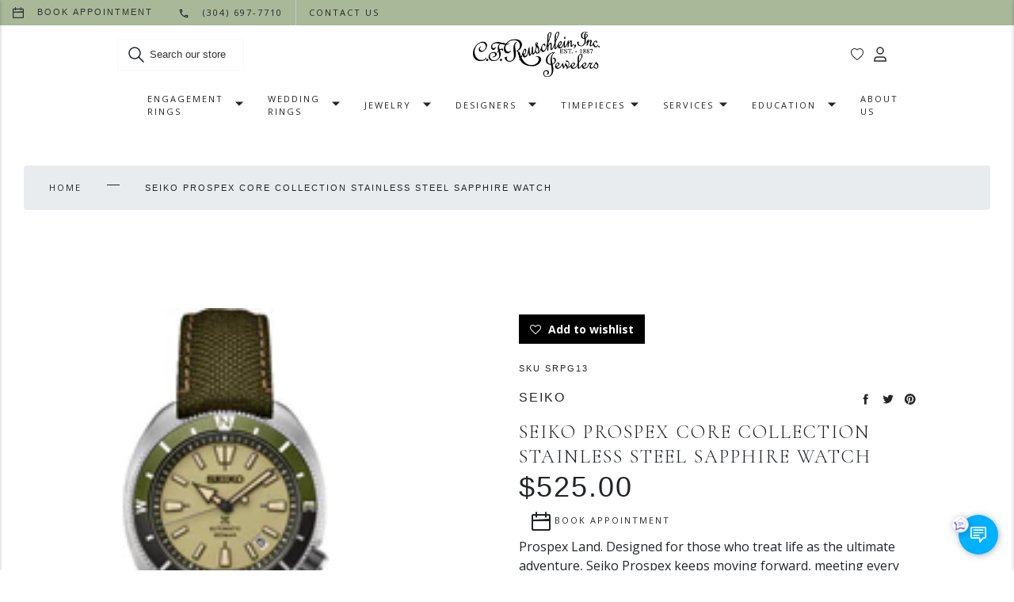

--- FILE ---
content_type: text/html; charset=utf-8
request_url: https://cfrjewelers.com/products/seiko-prospex-core-collection-stainless-steel-sapphire-watch-srpg13
body_size: 65323
content:
<!doctype html>
<html class="no-js" lang="en">
  <head>
    <meta charset="utf-8">
    <meta content="IE=edge" http-equiv="X-UA-Compatible">
    <meta content="width=device-width,initial-scale=1" name="viewport">
    <meta content="#57358f" name="theme-color">
    <link href="https://cfrjewelers.com/products/seiko-prospex-core-collection-stainless-steel-sapphire-watch-srpg13" rel="canonical">

    <!-- Google Tag Manager -->
<script>(function(w,d,s,l,i){w[l]=w[l]||[];w[l].push({'gtm.start':
new Date().getTime(),event:'gtm.js'});var f=d.getElementsByTagName(s)[0],
j=d.createElement(s),dl=l!='dataLayer'?'&l='+l:'';j.async=true;j.src=
'https://www.googletagmanager.com/gtm.js?id='+i+dl;f.parentNode.insertBefore(j,f);
})(window,document,'script','dataLayer','GTM-58QTCRW');</script>
<!-- End Google Tag Manager -->

    
      
<link href="//cfrjewelers.com/cdn/shop/files/cfr-favicon_72x.png?v=1684480831-72x72.png" rel="apple-touch-icon" sizes="72x72">
<link href="//cfrjewelers.com/cdn/shop/files/cfr-favicon_144x.png?v=1684480831-144x144.png" rel="apple-touch-icon" sizes="144x144">
<link href="//cfrjewelers.com/cdn/shop/files/cfr-favicon_196x.png?v=1684480831" sizes="196x196" rel="icon" type="image/png">
<link href="//cfrjewelers.com/cdn/shop/files/cfr-favicon_96x.png?v=1684480831" sizes="96x96" rel="icon" type="image/png">
<link href="//cfrjewelers.com/cdn/shop/files/cfr-favicon_32x.png?v=1684480831" sizes="32x32" rel="icon" type="image/png">
<link href="//cfrjewelers.com/cdn/shop/files/cfr-favicon_16x.png?v=1684480831" sizes="16x16" rel="icon" type="image/png">
<meta content=" C. F. Reuschlein Jewelers" name="application-name">
<meta content="#57358f" name="msapplication-TileColor">
<meta content="//cfrjewelers.com/cdn/shop/files/cfr-favicon_small.png?v=1684480831" name="msapplication-TileImage">

    

    

    


<title>Seiko Prospex Core Collection Stainless Steel Sapphire Watch

  

  

  

  
    &ndash;  C. F. Reuschlein Jewelers</title>


    
      <meta content="Prospex Land. Designed for those who treat life as the ultimate adventure, Seiko Prospex keeps moving forward, meeting every challenge with technological excellence and winning design. Recalling the styles and earth-tone colors of the 1970s, this newest collection is designed specifically for outdoor activities such as" name="description">
    

    

    <link href="https://fonts.googleapis.com/css2?family=Inter:wght@300,400;600;800&display=swap" rel="stylesheet">
    <link rel="stylesheet" href="https://cdnjs.cloudflare.com/ajax/libs/font-awesome/4.7.0/css/font-awesome.min.css">
    <link rel="stylesheet" href="https://stackpath.bootstrapcdn.com/bootstrap/4.3.1/css/bootstrap.min.css" integrity="sha384-ggOyR0iXCbMQv3Xipma34MD+dH/1fQ784/j6cY/iJTQUOhcWr7x9JvoRxT2MZw1T" crossorigin="anonymous">

    

<style>
:root {
  /**
   * Colors.
   */
  --color-primary: #6BE1E1;
  --color-primary-light: #CEF4F4;
  --color-primary-dark: #6BE1E1;
  --color-secondary: #CEF4F4;

  --color-black: #000000;
  --color-white: #ffffff;
  --color-grey-1: #f9f9f9;
  --color-grey-2: #cbcbcb;
  --color-grey-3: #333333;

  --color-text: #333333;
  --color-text-light: var(--color-white);
  --color-text-dark: var(--color-black);

  --color-link: #252525;
  --color-link-hover: #6BE1E1;

  --color-border: var(--color-grey-2);
  --color-background-light: var(--color-grey-1);
  --color-background-dark: var(--color-grey-3);

  --color-disabled: var(--color-grey-1);
  --color-success: #23d160;
  --color-warning: #fedd56;
  --color-error: #ed6347;
  --color-focus: #5e9ed6;

  /**
   * Grid.
   */
  --grid-container-l: 1440px;
  --grid-container-m: 1024px;
  --grid-container-s: 375px;
  --grid-column-l: 60px;
  --grid-column-m: 50px;
  --grid-column-s: 45px;
  --grid-gap-l: 30px;
  --grid-gap-m: 20px;
  --grid-gap-s: 15px;

  /**
   * Spacing.
   * 2px, 4px, 8px, 12px, 16px, 24px, 32px, 40px, 48px
   */
  --spacing-3xs: 0.125rem;
  --spacing-2xs: 0.25rem;
  --spacing-xs: 0.5rem;
  --spacing-s: 0.75rem;
  --spacing-m: 1rem;
  --spacing-l: 1.5rem;
  --spacing-xl: 2rem;
  --spacing-2xl: 2.5rem;
  --spacing-3xl: 3rem;

  /**
   * Layout.
   * 64px, 80px, 96px
   */
  --layout-s: 4rem;
  --layout-m: 5rem;
  --layout-l: 6rem;

  /**
   * Layers.
   */
  --layer-base: 0;
  --layer-flat: 1;
  --layer-raised: 2;
  --layer-sticky: 8;
  --layer-overlay: 12;
  --layer-temporary: 16;
  --layer-pop-out: 24;

  /**
   * Typography.
   */
  --font-display: 'Inter', sans-serif;
  --font-heading: 'Inter', sans-serif;
  --font-body: 'Inter', sans-serif;

  --ms-minus-3: 9px;
  --ms-minus-2: 11px;
  --ms-minus-1: 13px;
  --ms-0: 16px;
  --ms-1: 18px;
  --ms-2: 21px;
  --ms-3: 24px;
  --ms-4: 36px;
  --ms-5: 48px;
  --ms-6: 64px;

  --weight-thin: 100;
  --weight-extra-light: 200;
  --weight-light: 300;
  --weight-book: 400;
  --weight-medium: 500;
  --weight-semi-bold: 600;
  --weight-bold: 700;
  --weight-heavy: 800;
  --weight-black: 900;

  --baseline: 1rem;
  --line-height-meta: 1.3;
  --line-height-body: 1.5;
  --line-height-caption: 1.25;
  --line-height-display: 1.3;
  --letter-spacing-body: 0;
  --letter-spacing-display: 0;
  --letter-spacing-subtitle: 0;
  --letter-spacing-button: 0.5px;
  --letter-spacing-label: 0.5px;

  /**
   * Animation.
   */
  --timing-short: 0.2s;
  --timing-base: 0.4s;
  --timing-long: 0.6s;

  --easing-linear: cubic-bezier(0, 0, 1, 1);
  --easing-ease: cubic-bezier(0.25, 0.1, 0.25, 1);
  --easing-ease-in-out: cubic-bezier(0.42, 0, 0.58, 1);
  --easing-ease-in: cubic-bezier(0.42, 0, 1, 1);
  --easing-ease-out: cubic-bezier(0, 0, 0.58, 1);
}
</style>
<style>
.critical-hide {
  display: none;
}

.critical-clear {
  opacity: 0;
  transition: opacity 0.6s cubic-bezier(0.785, 0.135, 0.15, 0.86);
}

.clearfix::after {
  clear: both;
  content: '';
  display: table;
  *zoom: 1;
}

.visually-hidden,
.is-hidden {
  border: 0;
  clip: rect(0 0 0 0);
  clip-path: inset(100%);
  height: 1px;
  margin: -1px;
  overflow: hidden;
  padding: 0;
  position: absolute;
  white-space: nowrap;
  width: 1px;
}

.button-reset {
  background: none;
  border: 0;
  color: inherit;
  font: inherit;
  padding: 0;
}

.text-left {
  text-align: left;
}

.text-center {
  text-align: center;
}

.text-right {
  text-align: right;
}

.critical-zoom-out {
  transform-origin: center;
  transform: scale(1.5);
  transition: transform 2s ease-out;
}
</style>
<style>body,html{font-family:var(--font-body);font-weight:var(--weight-book)}.d1{font-family:var(--font-display);font-weight:var(--weight-book);letter-spacing:var(--letter-spacing-display)}.d1,.h1,h1{font-size:var(--ms-5);line-height:var(--line-height-display);margin:0}.h1,h1{font-family:var(--font-heading);font-weight:var(--weight-light);letter-spacing:3px;text-transform:uppercase}.h2,.h3,h2,h3{font-family:var(--font-heading);font-size:var(--ms-3);font-weight:var(--weight-light);letter-spacing:2px;line-height:var(--line-height-display);margin:0;text-transform:uppercase}.h4,h4{font-size:var(--ms-2)}.h4,.h5,h4,h5{font-weight:var(--weight-book);letter-spacing:2px;margin:0;text-transform:uppercase}.h5,h5{font-size:var(--ms-0)}.h6,h6{font-size:var(--ms-minus-2);font-weight:var(--weight-book);letter-spacing:2px;margin:0;text-transform:uppercase}.subheading-1,.subheading-2{font-size:var(--ms-minus-1);font-weight:var(--weight-light);letter-spacing:0}.p,p,ul{font-size:var(--ms-minus-1);line-height:var(--line-height-body)}.lead,.p,p{font-family:var(--font-body);margin:0}.lead{font-size:var(--ms-2);line-height:var(--line-height-body)}p:last-child{margin-bottom:0}a{color:var(--color-link);text-decoration:none}a:hover{color:var(--color-link-hover)}p a,span a{color:var(--color-link);text-decoration:underline}p a:hover,span a:hover{text-decoration:none}.label,label{font-weight:var(--weight-bold);letter-spacing:0}.label,.meta,label{font-size:var(--ms-minus-1)}.meta,.nav-link{font-weight:var(--weight-book)}.nav-link{display:inline-block;font-size:var(--ms-minus-3);letter-spacing:2px;text-transform:uppercase}.list-item{font-size:var(--ms-minus-1);font-weight:var(--weight-book)}.list-item+.list-item{margin-top:var(--spacing-xs)}@media (min-width:66em){.d1{font-size:var(--ms-6)}.h1,h1{font-size:var(--ms-5)}.h2,h2{font-size:var(--ms-4)}.h3,h3{font-size:var(--ms-3)}.h4,h4{font-size:var(--ms-2)}.h5,h5{font-size:var(--ms-0)}.h6,h6{font-size:var(--ms-minus-2)}.subheading-1{font-size:var(--ms-0);text-transform:uppercase;margin:0}.subheading-2{font-size:var(--ms-minus-1);margin:0}.list-item,.p,p,ul{font-size:var(--ms-0)}.label,label{font-size:var(--ms-minus-1)}.nav-link{font-size:var(--ms-minus-2)}}.icon{display:inline-block;fill:currentColor;height:24px;vertical-align:middle;width:24px}form{margin:0}fieldset{border:0}fieldset,legend{margin:0;padding:0}[role=button],a,area,button,input,label,select,summary,textarea{font-family:inherit;touch-action:manipulation}input[disabled],select[disabled],textarea[disabled]{cursor:default}button,input[type=submit],label[for]{cursor:pointer}label{display:block}textarea{min-height:100px;resize:vertical}select::-ms-expand{display:none}select{-webkit-appearance:none;-moz-appearance:none;appearance:none;background-clip:padding-box;background-color:var(--color-white);background-position:right 10px center;background-repeat:no-repeat;background-size:18px 18px;border-radius:0;cursor:pointer;text-transform:none;padding-right:18px;min-width:80px}select:hover{color:var(--color-primary)}.select{width:100%}*,:after,:before,html{box-sizing:border-box;color:currentColor}body,html{height:100%;font-size:var(--ms-0);-moz-osx-font-smoothing:grayscale;-webkit-font-smoothing:antialiased;line-height:var(--line-height-body);text-rendering:optimizeLegibility;-webkit-text-size-adjust:100%;-moz-text-size-adjust:100%;text-size-adjust:100%;margin:0}main{display:block;width:100%}a,button,input,select{background-color:transparent}button,input,select{-webkit-appearance:none;-moz-appearance:none;appearance:none;border-radius:0;color:currentColor;font-family:inherit;font-size:100%;line-height:1.15;margin:0;padding:0;border:0}a,button,input,label,select{font-family:inherit;touch-action:manipulation}button{cursor:pointer}svg{display:block;}svg circle,svg g,svg path{max-width:100%}img,picture,video{display:block;margin:0;max-width:100%;width:100%}.site-announcement-bar{background-color:var(--color-secondary);color:var(--color-primary);padding:var(--spacing-2xs) 0;text-align:center}@media (min-width:66em){.site-announcement-bar{padding:var(--spacing-xs) 0}}.site-container{display:grid;gap:var(--grid-gap-s);grid-template-columns:repeat(6,1fr);margin:0 auto;padding:0 var(--grid-gap-s);width:100%}@media (min-width:66em){.site-container{gap:var(--grid-gap-m);grid-template-columns:repeat(12,1fr);max-width:var(--grid-container-m);padding:0 var(--grid-gap-m)}}@media (min-width:82em){.site-container{gap:var(--grid-gap-l);grid-template-columns:repeat(16,1fr);max-width:var(--grid-container-l);padding:0 var(--grid-gap-l)}}.site-header .site-container{display:flex;align-items:center}.site-header__masthead{padding:var(--spacing-xs) 0}.site-header__nav-bar,.site-header__search-bar{background-color:var(--color-white);display:none}.site-header__search-bar{position:absolute;width:100%;z-index:var(--layer-pop-out)}.site-header__search-bar.is-active{display:block}.site-header__search-bar .search-bar__field{max-width:calc(100% - var(--spacing-m)*2)}.site-header__icon--cart{position:relative}.site-header__icon{align-items:center;display:flex;justify-content:center;height:42px;width:42px;position:relative;z-index:var(--layer-raised)}.site-header__icon:hover{color:var(--color-primary)}.site-header__icon--account{display:none}.site-header__icon--search{top:1px}.site-header__left-misc{grid-column:1/3;display:flex}.site-header__brand{grid-column:3/5;max-width:110px;margin:0 auto;width:100%}.site-header__brand a{display:block;width:100%}.site-header__brand--custom{max-width:unset}.site-header__misc{align-items:center;display:flex;justify-content:flex-end;grid-column:5/7}.site-header__logo{align-items:center;display:flex;justify-content:center;transition:opacity .25s}.site-header__logo img{display:block;width:100%}.site-header__logo:hover{opacity:.8}.site-header__rolex-badge{max-width:110px;width:100%}.site-header__rolex-badge img{display:block;width:100%}.site-header__rolex-badge a{display:block}.site-header__rolex-badge a:hover{opacity:.75}.site-header__badge{display:flex;font-size:var(--ms-minus-2);height:21px;position:absolute;right:-1px;top:7px;width:21px}.site-header__account-dropdown{list-style-type:none;margin:0;padding:0}@media (min-width:66em){.site-header .site-container{display:grid}.site-header__icon--search{display:none}.site-header__icon--account{display:flex}.site-header__hamburger{grid-column:1/4}.site-header__search-bar{max-width:unset}.site-header__brand{grid-column:4/10;max-width:155px}.site-header__brand--custom{max-width:unset}.site-header__rolex-badge{max-width:130px}.site-header__misc{grid-column:10/13}}@media (min-width:82em){.site-header__left-misc{display:none}.site-header__search-bar{display:block;position:static;grid-column:1/4}.site-header__brand{grid-column:4/14}.site-header__brand--custom{max-width:unset}.site-header__misc{grid-column:14/17}.site-header__nav-bar{display:block}}.site-nav{align-items:center;display:flex;grid-column:-1/1;justify-content:center;list-style-type:none;margin:0;width:100%}.site-nav__item.is-active .site-nav__dropdown,.site-nav__item.is-active .site-nav__mega-navigation,.site-nav__item:hover .site-nav__dropdown,.site-nav__item:hover .site-nav__mega-navigation{display:block;pointer-events:auto}.site-nav__item.site-nav__item--has-dropdown,.site-nav__link{position:relative}.site-nav__link{padding:var(--spacing-s) 0}.site-nav__link:before{background-color:var(--color-primary);bottom:0;content:"";height:2px;left:0;margin:0 auto;position:absolute;right:0;transition:all .25s var(--easing-ease-in-out);width:0}.site-nav__link.is-active:before,.site-nav__link:hover:before{width:75%}.site-nav__dropdown{background-color:var(--color-white);left:calc(var(--spacing-xl)*-1);padding:var(--spacing-m) var(--spacing-xl);position:absolute;right:0;width:240px;z-index:var(--layer-raised)}.site-nav__dropdown,.site-nav__mega-navigation{display:none;pointer-events:none}.site-nav__top-link{position:relative}.site-nav__top-link:hover{color:var(--color-primary)}.site-nav__caret{min-height:24px;padding:0;position:absolute;right:0;top:45%;transform:translateY(-50%)}.site-nav__item--has-meganav .site-nav__link{padding-right:var(--spacing-xl)}@media (min-width:66em){.site-nav__link{padding:var(--spacing-s) var(--spacing-l)}}.page__wrapper{margin:var(--spacing-l) auto;display:grid;gap:var(--grid-gap-s);grid-template-columns:repeat(6,minmax(0,1fr));padding:0 var(--grid-gap-s);width:100%}.page__row{grid-column:-1/1}.page__row+.page__row{margin-top:var(--spacing-m)}.page__divider,.page__inner{grid-column:-1/1}.page__breadcrumbs{grid-column:-1/1;margin-bottom:var(--spacing-3xl)}.page__aside,.page__body,.page__heading{grid-column:-1/1}.page__heading{margin-bottom:var(--spacing-3xl)}.page__subheading{margin-bottom:var(--spacing-l)}.page__header{margin-bottom:var(--spacing-m)}.page__main--split{display:grid;gap:var(--grid-gap-s);grid-template-columns:1fr}.page--condensed__body,.page--condensed__header,.page--lhs .page__aside,.page--lhs .page__main,.page--lhs .page__title,.page__footer{grid-column:-1/1}@media (min-width:42em){.page__wrapper{gap:var(--grid-gap-m);grid-template-columns:repeat(12,minmax(0,1fr));margin:var(--spacing-xl) auto;max-width:var(--grid-container-m);padding:0 var(--grid-gap-m)}.page__row{grid-column:-1/1}.page__row+.page__row{margin-top:var(--spacing-l)}.page__body,.page__heading{grid-column:4/13}.page__heading--fluid{grid-column:-1/1}.page__header{margin-bottom:var(--spacing-l)}.page__divider{grid-column:span 6}.page__divider:first-child{padding-right:var(--grid-gap-m)}.page__divider+.page__divider{border-left:1px solid var(--color-border);padding-left:var(--grid-gap-m)}.page__inner{grid-column:2/6}.page__aside{grid-column:1/4}.page__aside.is-sticky{position:sticky;top:0}.page__main--split{gap:var(--grid-gap-m);grid-template-columns:1fr 1fr}.page--lhs .page__title{grid-column:-1/1}.page--lhs .page__aside{grid-column:1/5}.page--lhs .page__main{grid-column:5/16}.page--condensed__header{grid-column:-1/1}.page--condensed__body{grid-column:4/14}}@media (min-width:66em){.page__wrapper{gap:var(--grid-gap-l);grid-template-columns:repeat(16,minmax(0,1fr));margin:var(--spacing-3xl) auto;max-width:var(--grid-container-l);padding:0 var(--grid-gap-l)}.page__row{grid-column:-1/1}.page__row+.page__row{margin-top:var(--spacing-xl)}.page__main--split{gap:var(--grid-gap-l)}.page__header{margin-bottom:var(--spacing-xl)}.page__divider{grid-column:span 8}.page__divider:first-child{padding-right:var(--grid-gap-l)}.page__divider+.page__divider{padding-left:var(--grid-gap-l)}.page__inner{grid-column:6/12}}@media (min-width:82em){.page__wrapper{margin:var(--layout-s) auto}}.search-bar__field{display:flex;position:relative}.search-bar__input{border:1px solid var(--color-grey-1);padding:var(--spacing-s) var(--spacing-xs);text-indent:var(--spacing-xl);transition:border-color .25s var(--easing-ease-out);width:100%}.search-bar__input::-moz-placeholder{color:var(--color-grey-3)}.search-bar__input:-ms-input-placeholder{color:var(--color-grey-3)}.search-bar__input::placeholder{color:var(--color-grey-3)}.search-bar__input:focus,.search-bar__input:hover{border-color:var(--color-grey-2)}.search-bar__submit{left:var(--spacing-s)}.search-bar__close,.search-bar__submit{position:absolute;top:50%;transform:translateY(-50%)}.search-bar__close{right:var(--spacing-s)}@media (min-width:66em){.search-bar__close{display:none}}
</style>

    










<meta content=" C. F. Reuschlein Jewelers" property="og:site_name">
<meta content="https://cfrjewelers.com/products/seiko-prospex-core-collection-stainless-steel-sapphire-watch-srpg13" property="og:url">
<meta content="Seiko Prospex Core Collection Stainless Steel Sapphire Watch" property="og:title">
<meta content="product" property="og:type">
<meta content="Prospex Land. Designed for those who treat life as the ultimate adventure, Seiko Prospex keeps moving forward, meeting every challenge with technological excellence and winning design. Recalling the styles and earth-tone colors of the 1970s, this newest collection is designed specifically for outdoor activities such as" property="og:description">


  

  <meta content="instock" property="product:availability">
  <meta content="525.00" property="product:price:amount">
  <meta content="USD" property="product:price:currency">



    
      <meta content="http://cfrjewelers.com/cdn/shop/products/SRPG13_1.jpg?v=1682604763" property="og:image">
      <meta content="https://cfrjewelers.com/cdn/shop/products/SRPG13_1.jpg?v=1682604763" property="og:image:secure_url">
      <meta content="800" property="og:image:width">
      <meta content="800" property="og:image:height">
      <meta content="Seiko Prospex Core Collection Stainless Steel Sapphire Watch" property="og:image:alt">
    
      <meta content="http://cfrjewelers.com/cdn/shop/products/SRPG13_2.jpg?v=1682604763" property="og:image">
      <meta content="https://cfrjewelers.com/cdn/shop/products/SRPG13_2.jpg?v=1682604763" property="og:image:secure_url">
      <meta content="800" property="og:image:width">
      <meta content="800" property="og:image:height">
      <meta content="Seiko Prospex Core Collection Stainless Steel Sapphire Watch" property="og:image:alt">
    
      <meta content="http://cfrjewelers.com/cdn/shop/products/SRPG13_3.jpg?v=1682604763" property="og:image">
      <meta content="https://cfrjewelers.com/cdn/shop/products/SRPG13_3.jpg?v=1682604763" property="og:image:secure_url">
      <meta content="800" property="og:image:width">
      <meta content="800" property="og:image:height">
      <meta content="Seiko Prospex Core Collection Stainless Steel Sapphire Watch" property="og:image:alt">
    
  

<meta content="@smartagenyc" name="twitter:site">
<meta content="summary_large_image" name="twitter:card">
<meta content="Seiko Prospex Core Collection Stainless Steel Sapphire Watch" name="twitter:title">
<meta content="Prospex Land. Designed for those who treat life as the ultimate adventure, Seiko Prospex keeps moving forward, meeting every challenge with technological excellence and winning design. Recalling the styles and earth-tone colors of the 1970s, this newest collection is designed specifically for outdoor activities such as" name="twitter:description">

    
<script>
  document.documentElement.className = document.documentElement.className.replace('no-js', '');

  window.theme = {
    store_id: "sas-dev" || "amethyst",
    strings: {
      addingToCart: "Adding to Bag",
      addToCart: "Add to Bag",
      prompt: "Select options",
      remove: "Remove",
      soldOut: "Sold Out",
      unavailable: "Unavailable",
      cart: {
        general: {
          continue_browsing: "Continue browsing",
          empty: "Your cart is currently empty.",
          remove: "Remove",
          review: "Review \u0026amp; Check out",
          title: "Shopping Cart",
        },
        label: {
          discounted_price: "Discounted price",
          original_price: "Original price",
          price: "Price",
          product: "Product",
          quantity: "Quantity",
          total: "Total",
        }
      },
      productPrice: {
        fromText:  "From",
        onSaleFrom: "On Sale from",
        regularPrice: "Regular price",
      },
    },
    moneyFormat: "${{amount}}",
    currency: "USD",
    pageType: "product",
    features: {
      gtm: true,
      imageZoom: true,
    },
    low_stock_message: {
      blank: "There are none left in stock",
      multiple: "There are %quantity% left in this size.",
      single: "There is only 1 unit left in this size.",
    },
    collection: {
      currentTags: [
        
      ]
    },
    customer: {
      is_logged_in: false,
    }
  };
</script>

    
    <link href="http://code.jquery.com/ui/1.9.2/themes/base/jquery-ui.css" rel="stylesheet" type="text/css" media="all" />
    <link href="https://cdnjs.cloudflare.com/ajax/libs/jquery-ui-timepicker-addon/1.6.3/jquery-ui-timepicker-addon.min.css" rel="stylesheet" type="text/css" media="all" />

    
      

    <!-- Google Tag Manager -->
    <script>(function(w,d,s,l,i){w[l]=w[l]||[];w[l].push({'gtm.start':
    new Date().getTime(),event:'gtm.js'});var f=d.getElementsByTagName(s)[0],
    j=d.createElement(s),dl=l!='dataLayer'?'&l='+l:'';j.async=true;j.src=
    'https://www.googletagmanager.com/gtm.js?id='+i+dl;f.parentNode.insertBefore(j,f);
    })(window,document,'script','dataLayer','GTM-WG6Q4ZD');</script>
    <!-- End Google Tag Manager -->
  
    

    <script>window.performance && window.performance.mark && window.performance.mark('shopify.content_for_header.start');</script><meta id="shopify-digital-wallet" name="shopify-digital-wallet" content="/73736978719/digital_wallets/dialog">
<link rel="alternate" type="application/json+oembed" href="https://cfrjewelers.com/products/seiko-prospex-core-collection-stainless-steel-sapphire-watch-srpg13.oembed">
<script async="async" src="/checkouts/internal/preloads.js?locale=en-US"></script>
<script id="shopify-features" type="application/json">{"accessToken":"76cb60ca8275e360cdecb17769996e12","betas":["rich-media-storefront-analytics"],"domain":"cfrjewelers.com","predictiveSearch":true,"shopId":73736978719,"locale":"en"}</script>
<script>var Shopify = Shopify || {};
Shopify.shop = "c-f-reuschlein-jewelers.myshopify.com";
Shopify.locale = "en";
Shopify.currency = {"active":"USD","rate":"1.0"};
Shopify.country = "US";
Shopify.theme = {"name":"shopify.cfrjewelers\/main","id":167860502815,"schema_name":"Amethyst","schema_version":"1.0.0","theme_store_id":null,"role":"main"};
Shopify.theme.handle = "null";
Shopify.theme.style = {"id":null,"handle":null};
Shopify.cdnHost = "cfrjewelers.com/cdn";
Shopify.routes = Shopify.routes || {};
Shopify.routes.root = "/";</script>
<script type="module">!function(o){(o.Shopify=o.Shopify||{}).modules=!0}(window);</script>
<script>!function(o){function n(){var o=[];function n(){o.push(Array.prototype.slice.apply(arguments))}return n.q=o,n}var t=o.Shopify=o.Shopify||{};t.loadFeatures=n(),t.autoloadFeatures=n()}(window);</script>
<script id="shop-js-analytics" type="application/json">{"pageType":"product"}</script>
<script defer="defer" async type="module" src="//cfrjewelers.com/cdn/shopifycloud/shop-js/modules/v2/client.init-shop-cart-sync_BT-GjEfc.en.esm.js"></script>
<script defer="defer" async type="module" src="//cfrjewelers.com/cdn/shopifycloud/shop-js/modules/v2/chunk.common_D58fp_Oc.esm.js"></script>
<script defer="defer" async type="module" src="//cfrjewelers.com/cdn/shopifycloud/shop-js/modules/v2/chunk.modal_xMitdFEc.esm.js"></script>
<script type="module">
  await import("//cfrjewelers.com/cdn/shopifycloud/shop-js/modules/v2/client.init-shop-cart-sync_BT-GjEfc.en.esm.js");
await import("//cfrjewelers.com/cdn/shopifycloud/shop-js/modules/v2/chunk.common_D58fp_Oc.esm.js");
await import("//cfrjewelers.com/cdn/shopifycloud/shop-js/modules/v2/chunk.modal_xMitdFEc.esm.js");

  window.Shopify.SignInWithShop?.initShopCartSync?.({"fedCMEnabled":true,"windoidEnabled":true});

</script>
<script>(function() {
  var isLoaded = false;
  function asyncLoad() {
    if (isLoaded) return;
    isLoaded = true;
    var urls = ["https:\/\/zooomyapps.com\/wishlist\/ZooomyOrders.js?shop=c-f-reuschlein-jewelers.myshopify.com","https:\/\/cdn.shopify.com\/s\/files\/1\/0737\/3697\/8719\/t\/2\/assets\/tipo.booking.init.js?shop=c-f-reuschlein-jewelers.myshopify.com"];
    for (var i = 0; i < urls.length; i++) {
      var s = document.createElement('script');
      s.type = 'text/javascript';
      s.async = true;
      s.src = urls[i];
      var x = document.getElementsByTagName('script')[0];
      x.parentNode.insertBefore(s, x);
    }
  };
  if(window.attachEvent) {
    window.attachEvent('onload', asyncLoad);
  } else {
    window.addEventListener('load', asyncLoad, false);
  }
})();</script>
<script id="__st">var __st={"a":73736978719,"offset":-18000,"reqid":"9a9f369b-9f31-40d0-b433-809ccd320832-1769139690","pageurl":"cfrjewelers.com\/products\/seiko-prospex-core-collection-stainless-steel-sapphire-watch-srpg13","u":"7a3397fbd3d3","p":"product","rtyp":"product","rid":8230576849183};</script>
<script>window.ShopifyPaypalV4VisibilityTracking = true;</script>
<script id="captcha-bootstrap">!function(){'use strict';const t='contact',e='account',n='new_comment',o=[[t,t],['blogs',n],['comments',n],[t,'customer']],c=[[e,'customer_login'],[e,'guest_login'],[e,'recover_customer_password'],[e,'create_customer']],r=t=>t.map((([t,e])=>`form[action*='/${t}']:not([data-nocaptcha='true']) input[name='form_type'][value='${e}']`)).join(','),a=t=>()=>t?[...document.querySelectorAll(t)].map((t=>t.form)):[];function s(){const t=[...o],e=r(t);return a(e)}const i='password',u='form_key',d=['recaptcha-v3-token','g-recaptcha-response','h-captcha-response',i],f=()=>{try{return window.sessionStorage}catch{return}},m='__shopify_v',_=t=>t.elements[u];function p(t,e,n=!1){try{const o=window.sessionStorage,c=JSON.parse(o.getItem(e)),{data:r}=function(t){const{data:e,action:n}=t;return t[m]||n?{data:e,action:n}:{data:t,action:n}}(c);for(const[e,n]of Object.entries(r))t.elements[e]&&(t.elements[e].value=n);n&&o.removeItem(e)}catch(o){console.error('form repopulation failed',{error:o})}}const l='form_type',E='cptcha';function T(t){t.dataset[E]=!0}const w=window,h=w.document,L='Shopify',v='ce_forms',y='captcha';let A=!1;((t,e)=>{const n=(g='f06e6c50-85a8-45c8-87d0-21a2b65856fe',I='https://cdn.shopify.com/shopifycloud/storefront-forms-hcaptcha/ce_storefront_forms_captcha_hcaptcha.v1.5.2.iife.js',D={infoText:'Protected by hCaptcha',privacyText:'Privacy',termsText:'Terms'},(t,e,n)=>{const o=w[L][v],c=o.bindForm;if(c)return c(t,g,e,D).then(n);var r;o.q.push([[t,g,e,D],n]),r=I,A||(h.body.append(Object.assign(h.createElement('script'),{id:'captcha-provider',async:!0,src:r})),A=!0)});var g,I,D;w[L]=w[L]||{},w[L][v]=w[L][v]||{},w[L][v].q=[],w[L][y]=w[L][y]||{},w[L][y].protect=function(t,e){n(t,void 0,e),T(t)},Object.freeze(w[L][y]),function(t,e,n,w,h,L){const[v,y,A,g]=function(t,e,n){const i=e?o:[],u=t?c:[],d=[...i,...u],f=r(d),m=r(i),_=r(d.filter((([t,e])=>n.includes(e))));return[a(f),a(m),a(_),s()]}(w,h,L),I=t=>{const e=t.target;return e instanceof HTMLFormElement?e:e&&e.form},D=t=>v().includes(t);t.addEventListener('submit',(t=>{const e=I(t);if(!e)return;const n=D(e)&&!e.dataset.hcaptchaBound&&!e.dataset.recaptchaBound,o=_(e),c=g().includes(e)&&(!o||!o.value);(n||c)&&t.preventDefault(),c&&!n&&(function(t){try{if(!f())return;!function(t){const e=f();if(!e)return;const n=_(t);if(!n)return;const o=n.value;o&&e.removeItem(o)}(t);const e=Array.from(Array(32),(()=>Math.random().toString(36)[2])).join('');!function(t,e){_(t)||t.append(Object.assign(document.createElement('input'),{type:'hidden',name:u})),t.elements[u].value=e}(t,e),function(t,e){const n=f();if(!n)return;const o=[...t.querySelectorAll(`input[type='${i}']`)].map((({name:t})=>t)),c=[...d,...o],r={};for(const[a,s]of new FormData(t).entries())c.includes(a)||(r[a]=s);n.setItem(e,JSON.stringify({[m]:1,action:t.action,data:r}))}(t,e)}catch(e){console.error('failed to persist form',e)}}(e),e.submit())}));const S=(t,e)=>{t&&!t.dataset[E]&&(n(t,e.some((e=>e===t))),T(t))};for(const o of['focusin','change'])t.addEventListener(o,(t=>{const e=I(t);D(e)&&S(e,y())}));const B=e.get('form_key'),M=e.get(l),P=B&&M;t.addEventListener('DOMContentLoaded',(()=>{const t=y();if(P)for(const e of t)e.elements[l].value===M&&p(e,B);[...new Set([...A(),...v().filter((t=>'true'===t.dataset.shopifyCaptcha))])].forEach((e=>S(e,t)))}))}(h,new URLSearchParams(w.location.search),n,t,e,['guest_login'])})(!0,!0)}();</script>
<script integrity="sha256-4kQ18oKyAcykRKYeNunJcIwy7WH5gtpwJnB7kiuLZ1E=" data-source-attribution="shopify.loadfeatures" defer="defer" src="//cfrjewelers.com/cdn/shopifycloud/storefront/assets/storefront/load_feature-a0a9edcb.js" crossorigin="anonymous"></script>
<script data-source-attribution="shopify.dynamic_checkout.dynamic.init">var Shopify=Shopify||{};Shopify.PaymentButton=Shopify.PaymentButton||{isStorefrontPortableWallets:!0,init:function(){window.Shopify.PaymentButton.init=function(){};var t=document.createElement("script");t.src="https://cfrjewelers.com/cdn/shopifycloud/portable-wallets/latest/portable-wallets.en.js",t.type="module",document.head.appendChild(t)}};
</script>
<script data-source-attribution="shopify.dynamic_checkout.buyer_consent">
  function portableWalletsHideBuyerConsent(e){var t=document.getElementById("shopify-buyer-consent"),n=document.getElementById("shopify-subscription-policy-button");t&&n&&(t.classList.add("hidden"),t.setAttribute("aria-hidden","true"),n.removeEventListener("click",e))}function portableWalletsShowBuyerConsent(e){var t=document.getElementById("shopify-buyer-consent"),n=document.getElementById("shopify-subscription-policy-button");t&&n&&(t.classList.remove("hidden"),t.removeAttribute("aria-hidden"),n.addEventListener("click",e))}window.Shopify?.PaymentButton&&(window.Shopify.PaymentButton.hideBuyerConsent=portableWalletsHideBuyerConsent,window.Shopify.PaymentButton.showBuyerConsent=portableWalletsShowBuyerConsent);
</script>
<script data-source-attribution="shopify.dynamic_checkout.cart.bootstrap">document.addEventListener("DOMContentLoaded",(function(){function t(){return document.querySelector("shopify-accelerated-checkout-cart, shopify-accelerated-checkout")}if(t())Shopify.PaymentButton.init();else{new MutationObserver((function(e,n){t()&&(Shopify.PaymentButton.init(),n.disconnect())})).observe(document.body,{childList:!0,subtree:!0})}}));
</script>

<script>window.performance && window.performance.mark && window.performance.mark('shopify.content_for_header.end');</script>
  <script type="text/javascript">
    var Tipo = Tipo || {};
    Tipo.Booking = Tipo.Booking || {};
    Tipo.Booking.appUrl = 'https://booking.tipo.io';
    Tipo.Booking.shop = {
      id: 38719,
      url : 'c-f-reuschlein-jewelers.myshopify.com',
      domain : 'cfrjewelers.com',
      settings : "{\"general\":{\"hide_add_to_cart\":\"2\",\"hide_buy_now\":\"2\",\"redirect_url\":null,\"allow_bring_more\":false,\"confirm_to\":\"checkout\",\"time_format\":\"24h\",\"multipleEmployees\":\"1\",\"hide_employee_on_front_store\":true,\"multipleLocations\":\"0\",\"show_location_on_front_store\":true,\"formatDate\":\"YYYY-MM-DD\",\"formatDateServe\":\"Y-m-d\",\"formatDateTime\":\"YYYY-MM-DD HH:mm\",\"formatTime\":\"HH:mm\",\"weekStart\":0,\"delay_nextStep\":\"1500\",\"onlineBooking\":{\"enable\":false,\"hideCustomize\":false,\"position\":\"bottom-right\",\"size\":\"15\",\"type\":\"default\",\"shape\":\"cricle\",\"description\":\"15\",\"title\":\"15\"}},\"booking\":{\"text_price_color\":\"#ff0000\",\"timeBlock\":\"fixed\",\"stepping\":\"60\",\"font\":\"Arial\",\"primary_color\":\"#1fd3c0\",\"cancel_button\":\"#ffffff\",\"text_color\":\"#6370a7\",\"calender_background_color\":\"#2b3360\",\"calender_text_color\":\"#ffffff\",\"day_off_color\":\"#a3a3a3\",\"time_slot_color\":\"#414c89\",\"time_slot_color_hover\":\"#313d88\",\"selected_time_slot_color\":\"#ffd153\",\"background_color_calendar\":\"#2b3360\",\"background_image\":null,\"selected_day_color\":\"#1fd3c0\",\"time_slot_color_selected\":\"#ff007b\",\"background_color_box_message_time_slot_no_available\":\"#e9e9e9\",\"text_color_text_box_message_time_slot_no_available\":\"#424242\",\"time_slot_no_available_color\":\"#a3a3a3\",\"sortProduct\":{\"type\":1,\"sortProductAuto\":\"asc\",\"sortProductManually\":[\"8185293144351\",\"8185293209887\",\"8185066619167\",\"8185065996575\"]},\"statusDefault\":\"2\",\"bookingOnline\":{\"button\":{\"color\":\"#fff\",\"background\":\"#4dccc6\",\"size\":\"15\"},\"title\":{\"color\":\"#096552\",\"size\":\"30\"},\"description\":{\"color\":\"#808080\",\"size\":\"15\"}}},\"translation\":{\"languageDatepicker\":\"en-US\",\"customDatePickerDays\":\"Sunday, Monday, Tuesday, Wednesday, Thursday, Friday, Saturday\",\"customDatePickerDaysShort\":\"Sun, Mon, Tue, Wed, Thu, Fri, Sat\",\"customDatePickerDaysMin\":\"Su, Mo, Tu, We, Th, Fr, Sa\",\"customDatePickerMonths\":\"January, February, March, April, May, June, July, August, September, October, November, December\",\"customDatePickerMonthsShort\":\"Jan, Feb, Mar, Apr, May, Jun, Jul, Aug, Sep, Oct, Nov, Dec\",\"widget\":{\"default\":{\"please_select\":\"Book An Appointment\",\"training\":\"Training\",\"trainer\":\"Trainer\",\"bringing_anyone\":\"Bringing anyone with you?\",\"num_of_additional\":\"Number of Additional People\",\"date_and_time\":\"Pick date & time\",\"continue\":\"Continue\",\"total_price\":\"Total Price\",\"confirm\":\"Confirm\",\"cancel\":\"Cancel\",\"thank_you\":\"Thank you! Your booking is completed\",\"date\":\"Date\",\"time\":\"Time\",\"datetime\":\"Date Time\",\"duration\":\"Duration\",\"location\":\"Location\",\"first_name\":\"First name\",\"last_name\":\"Last name\",\"phone\":\"Phone\",\"email\":\"Email\",\"address\":\"Address\",\"address_2\":\"Address 2\",\"status\":\"Status\",\"country\":\"Country\",\"full_name\":\"Fullname\",\"product\":\"Service\",\"product_placeholder\":\"Book An Appointment\",\"variant\":\"Variant\",\"variant_placeholder\":\"Select your variant\",\"location_placeholder\":\"Select a location\",\"employee\":\"Employee\",\"employee_placeholder\":\"Select an employee\",\"quantity\":\"Quantity\",\"back\":\"Back\",\"payment\":\"Payment\",\"you_can_only_bring\":\"You can only bring {number} people\",\"not_available\":\"Selected service is currently not available.\",\"no_employee\":\"No employee\",\"no_location\":\"No location\",\"is_required\":\"This field is required.\",\"valid_phone_number\":\"Please enter a valid phone number.\",\"valid_email\":\"Please enter a valid email.\",\"time_slot_no_available\":\"This slot is no longer available\",\"price\":\"Price\",\"export_file_isc\":\"Export to file isc\",\"confirm_free_booking_successfully\":\"Thank for your booking. We will get back to you shortly.\",\"confirm_free_booking_unsuccessfully\":\"Whoops, looks like something went wrong.\",\"duration_unit\":\"minutes\",\"online_booking_text\":\"Online booking\",\"online_booking_title\":\"Online booking\",\"online_booking_description\":\"Select & booking your favorite service. We will arrange an appointment with you as soon as possible.\"}},\"price\":\"Price\",\"not_available\":\"Selected training is currently not available.\"},\"integrate\":{\"zapier\":{\"cretaeOrUpdateUrl\":null,\"deleteUrl\":null}},\"free_form\":{\"first_name\":{\"enable\":true,\"label\":\"First name\",\"required\":true},\"last_name\":{\"enable\":true,\"label\":\"Last name\",\"required\":true},\"phone_number\":{\"enable\":false,\"label\":\"Phone number\",\"required\":true},\"email\":{\"label\":\"Email\",\"required\":true,\"enable\":true}}}",
      locale: 'en',
      plan : {"id":13,"version":"2.1","plan":"FREE","feature":"{\"employee\":1,\"product\":1,\"location\":1,\"extraFieldSet\":false,\"hideBrand\":false,\"trialDay\":\"0\",\"trialDayOld\":\"0\",\"priceOld\":\"0\",\"googleCalendar\":false}","price":"0.00","type":"month","status":1,"created_at":null,"updated_at":"2023-03-01 02:39:11"}
    };
    Tipo.Booking.locale = "en";
    Tipo.Booking.countryCode = ['us'];
    
      Tipo.Booking.product = {"id":8230576849183,"title":"Seiko Prospex Core Collection Stainless Steel Sapphire Watch","handle":"seiko-prospex-core-collection-stainless-steel-sapphire-watch-srpg13","description":"\u003cp\u003eProspex Land.  Designed for those who treat life as the ultimate adventure, Seiko Prospex keeps moving forward, meeting every challenge with technological excellence and winning design. Recalling the styles and earth-tone colors of the 1970s, this newest collection is designed specifically for outdoor activities such as hiking, including a compass bezel and a listing of emergency codes on each screwdown caseback. Providing reliable timing for every adventure, the 23-jewel automatic movement beats at a frequency of 21,600 vibrations per hour, with a power reserve of approximately 41 hours, and offers manual winding capability. Rugged, yet sleekly compact for everyday wear, this versatile watch features a light green dial with date calendar and LumiBrite hands and markers, framed by a green and black bezel. Crafted of stainless steel, with secure screw-down crown, scratch-resistant sapphire crystal anddurable green nylon strap with contrast stitching.  20 bar, 200M Water Resistant\u003c\/p\u003e","published_at":"2023-04-27T10:12:39-04:00","created_at":"2023-04-27T10:12:42-04:00","vendor":"Seiko","type":"Timepieces\u003eStainless Steel","tags":["category_l1: Timepieces\u003eStainless Steel","category_l2: Stainless Steel","category_tree: Timepieces\u003eStainless Steel","collection: Prospex Core","designer: Seiko","gender: Men","metal_color: Black","metal_type: Stainless Steel","type_of_gemstone: Sapphire"],"price":52500,"price_min":52500,"price_max":52500,"available":true,"price_varies":false,"compare_at_price":null,"compare_at_price_min":0,"compare_at_price_max":0,"compare_at_price_varies":false,"variants":[{"id":44879438971167,"title":"Default Title","option1":"Default Title","option2":null,"option3":null,"sku":"SRPG13","requires_shipping":false,"taxable":false,"featured_image":null,"available":true,"name":"Seiko Prospex Core Collection Stainless Steel Sapphire Watch","public_title":null,"options":["Default Title"],"price":52500,"weight":0,"compare_at_price":null,"inventory_management":null,"barcode":null,"requires_selling_plan":false,"selling_plan_allocations":[]}],"images":["\/\/cfrjewelers.com\/cdn\/shop\/products\/SRPG13_1.jpg?v=1682604763","\/\/cfrjewelers.com\/cdn\/shop\/products\/SRPG13_2.jpg?v=1682604763","\/\/cfrjewelers.com\/cdn\/shop\/products\/SRPG13_3.jpg?v=1682604763"],"featured_image":"\/\/cfrjewelers.com\/cdn\/shop\/products\/SRPG13_1.jpg?v=1682604763","options":["Title"],"media":[{"alt":null,"id":33514605674783,"position":1,"preview_image":{"aspect_ratio":1.0,"height":800,"width":800,"src":"\/\/cfrjewelers.com\/cdn\/shop\/products\/SRPG13_1.jpg?v=1682604763"},"aspect_ratio":1.0,"height":800,"media_type":"image","src":"\/\/cfrjewelers.com\/cdn\/shop\/products\/SRPG13_1.jpg?v=1682604763","width":800},{"alt":null,"id":33514605707551,"position":2,"preview_image":{"aspect_ratio":1.0,"height":800,"width":800,"src":"\/\/cfrjewelers.com\/cdn\/shop\/products\/SRPG13_2.jpg?v=1682604763"},"aspect_ratio":1.0,"height":800,"media_type":"image","src":"\/\/cfrjewelers.com\/cdn\/shop\/products\/SRPG13_2.jpg?v=1682604763","width":800},{"alt":null,"id":33514605773087,"position":3,"preview_image":{"aspect_ratio":1.0,"height":800,"width":800,"src":"\/\/cfrjewelers.com\/cdn\/shop\/products\/SRPG13_3.jpg?v=1682604763"},"aspect_ratio":1.0,"height":800,"media_type":"image","src":"\/\/cfrjewelers.com\/cdn\/shop\/products\/SRPG13_3.jpg?v=1682604763","width":800}],"requires_selling_plan":false,"selling_plan_groups":[],"content":"\u003cp\u003eProspex Land.  Designed for those who treat life as the ultimate adventure, Seiko Prospex keeps moving forward, meeting every challenge with technological excellence and winning design. Recalling the styles and earth-tone colors of the 1970s, this newest collection is designed specifically for outdoor activities such as hiking, including a compass bezel and a listing of emergency codes on each screwdown caseback. Providing reliable timing for every adventure, the 23-jewel automatic movement beats at a frequency of 21,600 vibrations per hour, with a power reserve of approximately 41 hours, and offers manual winding capability. Rugged, yet sleekly compact for everyday wear, this versatile watch features a light green dial with date calendar and LumiBrite hands and markers, framed by a green and black bezel. Crafted of stainless steel, with secure screw-down crown, scratch-resistant sapphire crystal anddurable green nylon strap with contrast stitching.  20 bar, 200M Water Resistant\u003c\/p\u003e"};
      Tipo.Booking.product.options = [{"name":"Title","position":1,"values":["Default Title"]}];
      
        Tipo.Booking.product.variants[0].inventory_management = '';
        Tipo.Booking.product.variants[0].inventory_quantity = 0;
        Tipo.Booking.product.variants[0].inventory_policy = 'deny';
      
    

    

    Tipo.Booking.settings = {"general":{"hide_add_to_cart":"2","hide_buy_now":"2","redirect_url":null,"allow_bring_more":false,"confirm_to":"checkout","time_format":"24h","multipleEmployees":"1","hide_employee_on_front_store":true,"multipleLocations":"0","show_location_on_front_store":true,"formatDate":"YYYY-MM-DD","formatDateServe":"Y-m-d","formatDateTime":"YYYY-MM-DD HH:mm","formatTime":"HH:mm","weekStart":0,"delay_nextStep":"1500","onlineBooking":{"enable":false,"hideCustomize":false,"position":"bottom-right","size":"15","type":"default","shape":"cricle","description":"15","title":"15"}},"booking":{"text_price_color":"#ff0000","timeBlock":"fixed","stepping":"60","font":"Arial","primary_color":"#1fd3c0","cancel_button":"#ffffff","text_color":"#6370a7","calender_background_color":"#2b3360","calender_text_color":"#ffffff","day_off_color":"#a3a3a3","time_slot_color":"#414c89","time_slot_color_hover":"#313d88","selected_time_slot_color":"#ffd153","background_color_calendar":"#2b3360","background_image":null,"selected_day_color":"#1fd3c0","time_slot_color_selected":"#ff007b","background_color_box_message_time_slot_no_available":"#e9e9e9","text_color_text_box_message_time_slot_no_available":"#424242","time_slot_no_available_color":"#a3a3a3","sortProduct":{"type":1,"sortProductAuto":"asc","sortProductManually":["8185293144351","8185293209887","8185066619167","8185065996575"]},"statusDefault":"2","bookingOnline":{"button":{"color":"#fff","background":"#4dccc6","size":"15"},"title":{"color":"#096552","size":"30"},"description":{"color":"#808080","size":"15"}}},"translation":{"languageDatepicker":"en-US","customDatePickerDays":"Sunday, Monday, Tuesday, Wednesday, Thursday, Friday, Saturday","customDatePickerDaysShort":"Sun, Mon, Tue, Wed, Thu, Fri, Sat","customDatePickerDaysMin":"Su, Mo, Tu, We, Th, Fr, Sa","customDatePickerMonths":"January, February, March, April, May, June, July, August, September, October, November, December","customDatePickerMonthsShort":"Jan, Feb, Mar, Apr, May, Jun, Jul, Aug, Sep, Oct, Nov, Dec","widget":{"default":{"please_select":"Book An Appointment","training":"Training","trainer":"Trainer","bringing_anyone":"Bringing anyone with you?","num_of_additional":"Number of Additional People","date_and_time":"Pick date & time","continue":"Continue","total_price":"Total Price","confirm":"Confirm","cancel":"Cancel","thank_you":"Thank you! Your booking is completed","date":"Date","time":"Time","datetime":"Date Time","duration":"Duration","location":"Location","first_name":"First name","last_name":"Last name","phone":"Phone","email":"Email","address":"Address","address_2":"Address 2","status":"Status","country":"Country","full_name":"Fullname","product":"Service","product_placeholder":"Book An Appointment","variant":"Variant","variant_placeholder":"Select your variant","location_placeholder":"Select a location","employee":"Employee","employee_placeholder":"Select an employee","quantity":"Quantity","back":"Back","payment":"Payment","you_can_only_bring":"You can only bring {number} people","not_available":"Selected service is currently not available.","no_employee":"No employee","no_location":"No location","is_required":"This field is required.","valid_phone_number":"Please enter a valid phone number.","valid_email":"Please enter a valid email.","time_slot_no_available":"This slot is no longer available","price":"Price","export_file_isc":"Export to file isc","confirm_free_booking_successfully":"Thank for your booking. We will get back to you shortly.","confirm_free_booking_unsuccessfully":"Whoops, looks like something went wrong.","duration_unit":"minutes","online_booking_text":"Online booking","online_booking_title":"Online booking","online_booking_description":"Select & booking your favorite service. We will arrange an appointment with you as soon as possible."}},"price":"Price","not_available":"Selected training is currently not available."},"free_form":{"first_name":{"enable":true,"label":"First name","required":true},"last_name":{"enable":true,"label":"Last name","required":true},"phone_number":{"enable":false,"label":"Phone number","required":true},"email":{"label":"Email","required":true,"enable":true}},"languageDatepicker":{"days":["Sunday","Monday","Tuesday","Wednesday","Thursday","Friday","Saturday"],"daysShort":["Sun","Mon","Tue","Wed","Thu","Fri","Sat"],"daysMin":["Su","Mo","Tu","We","Th","Fr","Sa"],"months":["January","February","March","April","May","June","July","August","September","October","November","December"],"monthsShort":["Jan","Feb","Mar","Apr","May","Jun","Jul","Aug","Sep","Oct","Nov","Dec"]}}
  Tipo.Booking.page = {
    type : 'product'
  };
  Tipo.Booking.money_format = '${{amount}}';
  Tipo.Booking.timezone = {
    shop : 'America/New_York',
    server : 'UTC'
  }
  Tipo.Booking.configs = {
    locations : [{"id":44604,"name":"Default location","employee_ids":[48690]}],
    employees : [{"id":48690,"first_name":"test","last_name":"order","avatar":"noimg.png","location_ids":[44604]}]
  };
  Tipo.Booking.configs.products = [
        ...[{"id":"8185293144351","title":"14k White Gold Diamond Anniversary Band","handle":"14k-white-gold-diamond-anniversary-band-28750","capacity":{"type":"variant","rule":{"44728748671263":1}},"extra_filed_set_id":null,"note":null,"is_free":1,"available_time_basis":"employees","duration":{"type":"variant","rule":[{"duration":60,"value":"44728748671263"}]},"location_ids":[44604],"employee_ids":[48690]},{"id":"8185293209887","title":"14k White Gold Diamond Engagement Ring","handle":"14k-white-gold-diamond-engagement-ring-29244","capacity":{"type":"variant","rule":{"44728748736799":1}},"extra_filed_set_id":null,"note":null,"is_free":0,"available_time_basis":"employees","duration":{"type":"variant","rule":[{"duration":60,"value":"44728748736799"}]},"location_ids":[44604],"employee_ids":[48690]},{"id":"8185066619167","title":"ArtCarved 14k Two Tone Gold Carved Inside, Brushed Outside Wedding Band","handle":"artcarved-14k-two-tone-gold-carved-inside-brushed-outside-wedding-band-11-wv19a7-g-01","capacity":{"type":"variant","rule":{"44728321736991":1}},"extra_filed_set_id":null,"note":null,"is_free":1,"available_time_basis":"employees","duration":{"type":"variant","rule":[{"duration":60,"value":"44728321736991"}]},"location_ids":[44604],"employee_ids":[48690]},{"id":"8185065996575","title":"ArtCarved 14k Two Tone Gold Carved Inside, Satin and Polished Outside Wedding Band","handle":"artcarved-14k-two-tone-gold-carved-inside-satin-and-polished-outside-wedding-band-11-wv04u85-g-00","capacity":{"type":"variant","rule":{"44728321114399":1}},"extra_filed_set_id":null,"note":null,"is_free":1,"available_time_basis":"employees","duration":{"type":"variant","rule":[{"duration":60,"value":"44728321114399"}]},"location_ids":[44604],"employee_ids":[48690]}],
      ]
  
  Tipo.Booking.trans = Tipo.Booking.settings.translation.widget[Tipo.Booking.locale] || Tipo.Booking.settings.translation.widget.default
</script>
<textarea style="display:none !important" class="tipo-money-format">${{amount}}</textarea>
<style>
  .tpb-booking-form *{
    font-family: Arial;
  }
  .tpb-booking-form .copyright{
    display: none;
  }
  .tpb-booking-form .tpb-box .tpb-form-control .tpb-text-price{
    color: #ff0000;
  }
  .tpb-booking-form .tpb-box .tpb-form-control label,
  .tpb-booking-form .tpb-box .tpb-form-control #tpb-message-bring_qty,
  .tpb-booking-form .tpb-box .tpb-form-control .ss-single-selected,
  .tpb-booking-form .tpb-box .tpb-form-control #tpb-productTitle-input,
  .tpb-booking-form .tpb-box .extra-fields .element,
  .tpb-booking-form .tpb-box .extra-fields .element label,
  .tpb-booking-form .tpb-box .extra-fields .element input,
  .tpb-booking-form .tpb-box .extra-fields .element textarea,
  .tpb-booking-form .tpb-box .extra-fields .element select,
  .tpb-booking-form .tpb-box .label,
  .tpb-booking-form .tpb-box .booking-info{
    color: #6370a7;
  }
  .tpb-booking-form .tpb-box .content .step1 {
    background-image: url('https://booking.tipo.io');
  }
  .tpb-booking-form .tpb-box .content .step1 .inner-step h5{
    color: #6370a7;
  }
  .tpb-message_not-available,
  .tpb-message_not-available .dismiss svg {
    color: #6370a7;
  }
  .tpb-box .action .continue-button,
  .tpb-box .action .confirm-button,
  .tpb-box .action .confirm-button.loading .spinner{
    background-color: #1fd3c0;
  }
  .tpb-box .action .back-button{
    color: #6370a7;
  }
  .tpb-form-control.price p {
    color: #6370a7;
  }

  /* Next Step */
  .tpb-box .content .step2{
    background: #2b3360;
  }
  .tpb-box .content .confirm .product-info .title,
  .tpb-box .content .confirm .booking-info,
  .tpb-box .content .confirm .booking-info label
  .tpb-box .content .confirm .extra-fields .element *,
  .tpb-box .content .confirm .extra-fields .element .ss-single-selected,
  .tpb-box .content .confirm .extra-fields .tpb-radio-group,
  .tpb-box .content .confirm .extra-fields .tpb-radio-group [type="radio"]:not(:checked) + label,
  .tpb-box .content .confirm .subtotal > .g-row ,
  .success_message_when_free_booking,
  .tpb-wrapper-btnExport,
  .tpb-wrapper-btnExport .tpb-btnExport .tpb-btnExport-title .tpb-btnExport-title_text,
  .infoBooking,
  .infoBooking label,
  .confirmBookingFree_action,
  .confirmBookingFree_action a div span,
  {
    color: #6370a7;
  }
  .tpb-box .content .confirm .extra-fields .tpb-checkbox .ctx:hover span:first-child
  .tpb-box .content .confirm .extra-fields .tpb-checkbox .inp-box:checked + .ctx span:first-child
  {
    border-color: #6370a7;
  }
  .tpb-box .content .confirm .extra-fields .tpb-radio-group [type="radio"]:checked + label:after,
  .tpb-box .content .confirm .extra-fields .tpb-checkbox .inp-box:checked + .ctx span:first-child{
    background: #6370a7;
  }
  .tpb-box .content .confirm .subtotal > .g-row .value{
    color: #1fd3c0;
  }
  .tpb-datepicker .datepicker-panel > ul > li {
    color: #ffffff;
  }
  .tpb-datepicker .datepicker-panel > ul > li:hover{
    background: #313d88;
  }
  .tpb-datepicker .datepicker-panel > ul > li.disabled{
    color: #a3a3a3;
  }
  .tpb-datepicker .datepicker-panel > ul > li.picked{
    background: #1fd3c0;
  }
  .tpb-timepicker .radiobtn{
    color: #ffffff;
  }
  .tpb-timepicker .radiobtn .tooltip{
    background-color: #e9e9e9;
    color: #424242;
  }
  .tpb-timepicker .radiobtn label{
    background: #414c89;
    color: #ffffff;
  }
  .tpb-timepicker .radiobtn label:hover {
    background: #313d88;
  }
  .tpb-timepicker .radiobtn label.disabled {
    background: #a3a3a3;
  }
  .tpb-timepicker .radiobtn input[type="radio"]:checked + label,
  .tpb-timepicker .radiobtn input[type="checkbox"]:checked + label {
    background: #ff007b;
  }

  /* History */
  #tpb-history-booking * {
    font-family: Arial;
  }
  #tpb-history-booking .tpb-table tr th{
    color: #6370a7;
  }
  #tpb-history-booking .copyright {
    display: none;
  }
</style>
<script src='//cfrjewelers.com/cdn/shop/t/4/assets/tipo.booking.index.min.js?v=46083190274088529901716464584' defer ></script>
  
  <!-- "snippets/bookthatapp-widgets.liquid" was not rendered, the associated app was uninstalled -->
  <script src="https://ajax.googleapis.com/ajax/libs/jquery/3.2.1/jquery.min.js"></script>
  <link rel="stylesheet" href="//maxcdn.bootstrapcdn.com/font-awesome/4.3.0/css/font-awesome.min.css">
    <link rel="stylesheet" href="https://cdnjs.cloudflare.com/ajax/libs/font-awesome/6.4.0/css/all.min.css" integrity="sha512-iecdLmaskl7CVkqkXNQ/ZH/XLlvWZOJyj7Yy7tcenmpD1ypASozpmT/E0iPtmFIB46ZmdtAc9eNBvH0H/ZpiBw==" crossorigin="anonymous" referrerpolicy="no-referrer" />
<link href="https://monorail-edge.shopifysvc.com" rel="dns-prefetch">
<script>(function(){if ("sendBeacon" in navigator && "performance" in window) {try {var session_token_from_headers = performance.getEntriesByType('navigation')[0].serverTiming.find(x => x.name == '_s').description;} catch {var session_token_from_headers = undefined;}var session_cookie_matches = document.cookie.match(/_shopify_s=([^;]*)/);var session_token_from_cookie = session_cookie_matches && session_cookie_matches.length === 2 ? session_cookie_matches[1] : "";var session_token = session_token_from_headers || session_token_from_cookie || "";function handle_abandonment_event(e) {var entries = performance.getEntries().filter(function(entry) {return /monorail-edge.shopifysvc.com/.test(entry.name);});if (!window.abandonment_tracked && entries.length === 0) {window.abandonment_tracked = true;var currentMs = Date.now();var navigation_start = performance.timing.navigationStart;var payload = {shop_id: 73736978719,url: window.location.href,navigation_start,duration: currentMs - navigation_start,session_token,page_type: "product"};window.navigator.sendBeacon("https://monorail-edge.shopifysvc.com/v1/produce", JSON.stringify({schema_id: "online_store_buyer_site_abandonment/1.1",payload: payload,metadata: {event_created_at_ms: currentMs,event_sent_at_ms: currentMs}}));}}window.addEventListener('pagehide', handle_abandonment_event);}}());</script>
<script id="web-pixels-manager-setup">(function e(e,d,r,n,o){if(void 0===o&&(o={}),!Boolean(null===(a=null===(i=window.Shopify)||void 0===i?void 0:i.analytics)||void 0===a?void 0:a.replayQueue)){var i,a;window.Shopify=window.Shopify||{};var t=window.Shopify;t.analytics=t.analytics||{};var s=t.analytics;s.replayQueue=[],s.publish=function(e,d,r){return s.replayQueue.push([e,d,r]),!0};try{self.performance.mark("wpm:start")}catch(e){}var l=function(){var e={modern:/Edge?\/(1{2}[4-9]|1[2-9]\d|[2-9]\d{2}|\d{4,})\.\d+(\.\d+|)|Firefox\/(1{2}[4-9]|1[2-9]\d|[2-9]\d{2}|\d{4,})\.\d+(\.\d+|)|Chrom(ium|e)\/(9{2}|\d{3,})\.\d+(\.\d+|)|(Maci|X1{2}).+ Version\/(15\.\d+|(1[6-9]|[2-9]\d|\d{3,})\.\d+)([,.]\d+|)( \(\w+\)|)( Mobile\/\w+|) Safari\/|Chrome.+OPR\/(9{2}|\d{3,})\.\d+\.\d+|(CPU[ +]OS|iPhone[ +]OS|CPU[ +]iPhone|CPU IPhone OS|CPU iPad OS)[ +]+(15[._]\d+|(1[6-9]|[2-9]\d|\d{3,})[._]\d+)([._]\d+|)|Android:?[ /-](13[3-9]|1[4-9]\d|[2-9]\d{2}|\d{4,})(\.\d+|)(\.\d+|)|Android.+Firefox\/(13[5-9]|1[4-9]\d|[2-9]\d{2}|\d{4,})\.\d+(\.\d+|)|Android.+Chrom(ium|e)\/(13[3-9]|1[4-9]\d|[2-9]\d{2}|\d{4,})\.\d+(\.\d+|)|SamsungBrowser\/([2-9]\d|\d{3,})\.\d+/,legacy:/Edge?\/(1[6-9]|[2-9]\d|\d{3,})\.\d+(\.\d+|)|Firefox\/(5[4-9]|[6-9]\d|\d{3,})\.\d+(\.\d+|)|Chrom(ium|e)\/(5[1-9]|[6-9]\d|\d{3,})\.\d+(\.\d+|)([\d.]+$|.*Safari\/(?![\d.]+ Edge\/[\d.]+$))|(Maci|X1{2}).+ Version\/(10\.\d+|(1[1-9]|[2-9]\d|\d{3,})\.\d+)([,.]\d+|)( \(\w+\)|)( Mobile\/\w+|) Safari\/|Chrome.+OPR\/(3[89]|[4-9]\d|\d{3,})\.\d+\.\d+|(CPU[ +]OS|iPhone[ +]OS|CPU[ +]iPhone|CPU IPhone OS|CPU iPad OS)[ +]+(10[._]\d+|(1[1-9]|[2-9]\d|\d{3,})[._]\d+)([._]\d+|)|Android:?[ /-](13[3-9]|1[4-9]\d|[2-9]\d{2}|\d{4,})(\.\d+|)(\.\d+|)|Mobile Safari.+OPR\/([89]\d|\d{3,})\.\d+\.\d+|Android.+Firefox\/(13[5-9]|1[4-9]\d|[2-9]\d{2}|\d{4,})\.\d+(\.\d+|)|Android.+Chrom(ium|e)\/(13[3-9]|1[4-9]\d|[2-9]\d{2}|\d{4,})\.\d+(\.\d+|)|Android.+(UC? ?Browser|UCWEB|U3)[ /]?(15\.([5-9]|\d{2,})|(1[6-9]|[2-9]\d|\d{3,})\.\d+)\.\d+|SamsungBrowser\/(5\.\d+|([6-9]|\d{2,})\.\d+)|Android.+MQ{2}Browser\/(14(\.(9|\d{2,})|)|(1[5-9]|[2-9]\d|\d{3,})(\.\d+|))(\.\d+|)|K[Aa][Ii]OS\/(3\.\d+|([4-9]|\d{2,})\.\d+)(\.\d+|)/},d=e.modern,r=e.legacy,n=navigator.userAgent;return n.match(d)?"modern":n.match(r)?"legacy":"unknown"}(),u="modern"===l?"modern":"legacy",c=(null!=n?n:{modern:"",legacy:""})[u],f=function(e){return[e.baseUrl,"/wpm","/b",e.hashVersion,"modern"===e.buildTarget?"m":"l",".js"].join("")}({baseUrl:d,hashVersion:r,buildTarget:u}),m=function(e){var d=e.version,r=e.bundleTarget,n=e.surface,o=e.pageUrl,i=e.monorailEndpoint;return{emit:function(e){var a=e.status,t=e.errorMsg,s=(new Date).getTime(),l=JSON.stringify({metadata:{event_sent_at_ms:s},events:[{schema_id:"web_pixels_manager_load/3.1",payload:{version:d,bundle_target:r,page_url:o,status:a,surface:n,error_msg:t},metadata:{event_created_at_ms:s}}]});if(!i)return console&&console.warn&&console.warn("[Web Pixels Manager] No Monorail endpoint provided, skipping logging."),!1;try{return self.navigator.sendBeacon.bind(self.navigator)(i,l)}catch(e){}var u=new XMLHttpRequest;try{return u.open("POST",i,!0),u.setRequestHeader("Content-Type","text/plain"),u.send(l),!0}catch(e){return console&&console.warn&&console.warn("[Web Pixels Manager] Got an unhandled error while logging to Monorail."),!1}}}}({version:r,bundleTarget:l,surface:e.surface,pageUrl:self.location.href,monorailEndpoint:e.monorailEndpoint});try{o.browserTarget=l,function(e){var d=e.src,r=e.async,n=void 0===r||r,o=e.onload,i=e.onerror,a=e.sri,t=e.scriptDataAttributes,s=void 0===t?{}:t,l=document.createElement("script"),u=document.querySelector("head"),c=document.querySelector("body");if(l.async=n,l.src=d,a&&(l.integrity=a,l.crossOrigin="anonymous"),s)for(var f in s)if(Object.prototype.hasOwnProperty.call(s,f))try{l.dataset[f]=s[f]}catch(e){}if(o&&l.addEventListener("load",o),i&&l.addEventListener("error",i),u)u.appendChild(l);else{if(!c)throw new Error("Did not find a head or body element to append the script");c.appendChild(l)}}({src:f,async:!0,onload:function(){if(!function(){var e,d;return Boolean(null===(d=null===(e=window.Shopify)||void 0===e?void 0:e.analytics)||void 0===d?void 0:d.initialized)}()){var d=window.webPixelsManager.init(e)||void 0;if(d){var r=window.Shopify.analytics;r.replayQueue.forEach((function(e){var r=e[0],n=e[1],o=e[2];d.publishCustomEvent(r,n,o)})),r.replayQueue=[],r.publish=d.publishCustomEvent,r.visitor=d.visitor,r.initialized=!0}}},onerror:function(){return m.emit({status:"failed",errorMsg:"".concat(f," has failed to load")})},sri:function(e){var d=/^sha384-[A-Za-z0-9+/=]+$/;return"string"==typeof e&&d.test(e)}(c)?c:"",scriptDataAttributes:o}),m.emit({status:"loading"})}catch(e){m.emit({status:"failed",errorMsg:(null==e?void 0:e.message)||"Unknown error"})}}})({shopId: 73736978719,storefrontBaseUrl: "https://cfrjewelers.com",extensionsBaseUrl: "https://extensions.shopifycdn.com/cdn/shopifycloud/web-pixels-manager",monorailEndpoint: "https://monorail-edge.shopifysvc.com/unstable/produce_batch",surface: "storefront-renderer",enabledBetaFlags: ["2dca8a86"],webPixelsConfigList: [{"id":"shopify-app-pixel","configuration":"{}","eventPayloadVersion":"v1","runtimeContext":"STRICT","scriptVersion":"0450","apiClientId":"shopify-pixel","type":"APP","privacyPurposes":["ANALYTICS","MARKETING"]},{"id":"shopify-custom-pixel","eventPayloadVersion":"v1","runtimeContext":"LAX","scriptVersion":"0450","apiClientId":"shopify-pixel","type":"CUSTOM","privacyPurposes":["ANALYTICS","MARKETING"]}],isMerchantRequest: false,initData: {"shop":{"name":" C. F. Reuschlein Jewelers","paymentSettings":{"currencyCode":"USD"},"myshopifyDomain":"c-f-reuschlein-jewelers.myshopify.com","countryCode":"US","storefrontUrl":"https:\/\/cfrjewelers.com"},"customer":null,"cart":null,"checkout":null,"productVariants":[{"price":{"amount":525.0,"currencyCode":"USD"},"product":{"title":"Seiko Prospex Core Collection Stainless Steel Sapphire Watch","vendor":"Seiko","id":"8230576849183","untranslatedTitle":"Seiko Prospex Core Collection Stainless Steel Sapphire Watch","url":"\/products\/seiko-prospex-core-collection-stainless-steel-sapphire-watch-srpg13","type":"Timepieces\u003eStainless Steel"},"id":"44879438971167","image":{"src":"\/\/cfrjewelers.com\/cdn\/shop\/products\/SRPG13_1.jpg?v=1682604763"},"sku":"SRPG13","title":"Default Title","untranslatedTitle":"Default Title"}],"purchasingCompany":null},},"https://cfrjewelers.com/cdn","fcfee988w5aeb613cpc8e4bc33m6693e112",{"modern":"","legacy":""},{"shopId":"73736978719","storefrontBaseUrl":"https:\/\/cfrjewelers.com","extensionBaseUrl":"https:\/\/extensions.shopifycdn.com\/cdn\/shopifycloud\/web-pixels-manager","surface":"storefront-renderer","enabledBetaFlags":"[\"2dca8a86\"]","isMerchantRequest":"false","hashVersion":"fcfee988w5aeb613cpc8e4bc33m6693e112","publish":"custom","events":"[[\"page_viewed\",{}],[\"product_viewed\",{\"productVariant\":{\"price\":{\"amount\":525.0,\"currencyCode\":\"USD\"},\"product\":{\"title\":\"Seiko Prospex Core Collection Stainless Steel Sapphire Watch\",\"vendor\":\"Seiko\",\"id\":\"8230576849183\",\"untranslatedTitle\":\"Seiko Prospex Core Collection Stainless Steel Sapphire Watch\",\"url\":\"\/products\/seiko-prospex-core-collection-stainless-steel-sapphire-watch-srpg13\",\"type\":\"Timepieces\u003eStainless Steel\"},\"id\":\"44879438971167\",\"image\":{\"src\":\"\/\/cfrjewelers.com\/cdn\/shop\/products\/SRPG13_1.jpg?v=1682604763\"},\"sku\":\"SRPG13\",\"title\":\"Default Title\",\"untranslatedTitle\":\"Default Title\"}}]]"});</script><script>
  window.ShopifyAnalytics = window.ShopifyAnalytics || {};
  window.ShopifyAnalytics.meta = window.ShopifyAnalytics.meta || {};
  window.ShopifyAnalytics.meta.currency = 'USD';
  var meta = {"product":{"id":8230576849183,"gid":"gid:\/\/shopify\/Product\/8230576849183","vendor":"Seiko","type":"Timepieces\u003eStainless Steel","handle":"seiko-prospex-core-collection-stainless-steel-sapphire-watch-srpg13","variants":[{"id":44879438971167,"price":52500,"name":"Seiko Prospex Core Collection Stainless Steel Sapphire Watch","public_title":null,"sku":"SRPG13"}],"remote":false},"page":{"pageType":"product","resourceType":"product","resourceId":8230576849183,"requestId":"9a9f369b-9f31-40d0-b433-809ccd320832-1769139690"}};
  for (var attr in meta) {
    window.ShopifyAnalytics.meta[attr] = meta[attr];
  }
</script>
<script class="analytics">
  (function () {
    var customDocumentWrite = function(content) {
      var jquery = null;

      if (window.jQuery) {
        jquery = window.jQuery;
      } else if (window.Checkout && window.Checkout.$) {
        jquery = window.Checkout.$;
      }

      if (jquery) {
        jquery('body').append(content);
      }
    };

    var hasLoggedConversion = function(token) {
      if (token) {
        return document.cookie.indexOf('loggedConversion=' + token) !== -1;
      }
      return false;
    }

    var setCookieIfConversion = function(token) {
      if (token) {
        var twoMonthsFromNow = new Date(Date.now());
        twoMonthsFromNow.setMonth(twoMonthsFromNow.getMonth() + 2);

        document.cookie = 'loggedConversion=' + token + '; expires=' + twoMonthsFromNow;
      }
    }

    var trekkie = window.ShopifyAnalytics.lib = window.trekkie = window.trekkie || [];
    if (trekkie.integrations) {
      return;
    }
    trekkie.methods = [
      'identify',
      'page',
      'ready',
      'track',
      'trackForm',
      'trackLink'
    ];
    trekkie.factory = function(method) {
      return function() {
        var args = Array.prototype.slice.call(arguments);
        args.unshift(method);
        trekkie.push(args);
        return trekkie;
      };
    };
    for (var i = 0; i < trekkie.methods.length; i++) {
      var key = trekkie.methods[i];
      trekkie[key] = trekkie.factory(key);
    }
    trekkie.load = function(config) {
      trekkie.config = config || {};
      trekkie.config.initialDocumentCookie = document.cookie;
      var first = document.getElementsByTagName('script')[0];
      var script = document.createElement('script');
      script.type = 'text/javascript';
      script.onerror = function(e) {
        var scriptFallback = document.createElement('script');
        scriptFallback.type = 'text/javascript';
        scriptFallback.onerror = function(error) {
                var Monorail = {
      produce: function produce(monorailDomain, schemaId, payload) {
        var currentMs = new Date().getTime();
        var event = {
          schema_id: schemaId,
          payload: payload,
          metadata: {
            event_created_at_ms: currentMs,
            event_sent_at_ms: currentMs
          }
        };
        return Monorail.sendRequest("https://" + monorailDomain + "/v1/produce", JSON.stringify(event));
      },
      sendRequest: function sendRequest(endpointUrl, payload) {
        // Try the sendBeacon API
        if (window && window.navigator && typeof window.navigator.sendBeacon === 'function' && typeof window.Blob === 'function' && !Monorail.isIos12()) {
          var blobData = new window.Blob([payload], {
            type: 'text/plain'
          });

          if (window.navigator.sendBeacon(endpointUrl, blobData)) {
            return true;
          } // sendBeacon was not successful

        } // XHR beacon

        var xhr = new XMLHttpRequest();

        try {
          xhr.open('POST', endpointUrl);
          xhr.setRequestHeader('Content-Type', 'text/plain');
          xhr.send(payload);
        } catch (e) {
          console.log(e);
        }

        return false;
      },
      isIos12: function isIos12() {
        return window.navigator.userAgent.lastIndexOf('iPhone; CPU iPhone OS 12_') !== -1 || window.navigator.userAgent.lastIndexOf('iPad; CPU OS 12_') !== -1;
      }
    };
    Monorail.produce('monorail-edge.shopifysvc.com',
      'trekkie_storefront_load_errors/1.1',
      {shop_id: 73736978719,
      theme_id: 167860502815,
      app_name: "storefront",
      context_url: window.location.href,
      source_url: "//cfrjewelers.com/cdn/s/trekkie.storefront.8d95595f799fbf7e1d32231b9a28fd43b70c67d3.min.js"});

        };
        scriptFallback.async = true;
        scriptFallback.src = '//cfrjewelers.com/cdn/s/trekkie.storefront.8d95595f799fbf7e1d32231b9a28fd43b70c67d3.min.js';
        first.parentNode.insertBefore(scriptFallback, first);
      };
      script.async = true;
      script.src = '//cfrjewelers.com/cdn/s/trekkie.storefront.8d95595f799fbf7e1d32231b9a28fd43b70c67d3.min.js';
      first.parentNode.insertBefore(script, first);
    };
    trekkie.load(
      {"Trekkie":{"appName":"storefront","development":false,"defaultAttributes":{"shopId":73736978719,"isMerchantRequest":null,"themeId":167860502815,"themeCityHash":"8609323610550093613","contentLanguage":"en","currency":"USD","eventMetadataId":"a3d08a52-9405-493f-9c6e-f40739ea7705"},"isServerSideCookieWritingEnabled":true,"monorailRegion":"shop_domain","enabledBetaFlags":["65f19447"]},"Session Attribution":{},"S2S":{"facebookCapiEnabled":false,"source":"trekkie-storefront-renderer","apiClientId":580111}}
    );

    var loaded = false;
    trekkie.ready(function() {
      if (loaded) return;
      loaded = true;

      window.ShopifyAnalytics.lib = window.trekkie;

      var originalDocumentWrite = document.write;
      document.write = customDocumentWrite;
      try { window.ShopifyAnalytics.merchantGoogleAnalytics.call(this); } catch(error) {};
      document.write = originalDocumentWrite;

      window.ShopifyAnalytics.lib.page(null,{"pageType":"product","resourceType":"product","resourceId":8230576849183,"requestId":"9a9f369b-9f31-40d0-b433-809ccd320832-1769139690","shopifyEmitted":true});

      var match = window.location.pathname.match(/checkouts\/(.+)\/(thank_you|post_purchase)/)
      var token = match? match[1]: undefined;
      if (!hasLoggedConversion(token)) {
        setCookieIfConversion(token);
        window.ShopifyAnalytics.lib.track("Viewed Product",{"currency":"USD","variantId":44879438971167,"productId":8230576849183,"productGid":"gid:\/\/shopify\/Product\/8230576849183","name":"Seiko Prospex Core Collection Stainless Steel Sapphire Watch","price":"525.00","sku":"SRPG13","brand":"Seiko","variant":null,"category":"Timepieces\u003eStainless Steel","nonInteraction":true,"remote":false},undefined,undefined,{"shopifyEmitted":true});
      window.ShopifyAnalytics.lib.track("monorail:\/\/trekkie_storefront_viewed_product\/1.1",{"currency":"USD","variantId":44879438971167,"productId":8230576849183,"productGid":"gid:\/\/shopify\/Product\/8230576849183","name":"Seiko Prospex Core Collection Stainless Steel Sapphire Watch","price":"525.00","sku":"SRPG13","brand":"Seiko","variant":null,"category":"Timepieces\u003eStainless Steel","nonInteraction":true,"remote":false,"referer":"https:\/\/cfrjewelers.com\/products\/seiko-prospex-core-collection-stainless-steel-sapphire-watch-srpg13"});
      }
    });


        var eventsListenerScript = document.createElement('script');
        eventsListenerScript.async = true;
        eventsListenerScript.src = "//cfrjewelers.com/cdn/shopifycloud/storefront/assets/shop_events_listener-3da45d37.js";
        document.getElementsByTagName('head')[0].appendChild(eventsListenerScript);

})();</script>
<script
  defer
  src="https://cfrjewelers.com/cdn/shopifycloud/perf-kit/shopify-perf-kit-3.0.4.min.js"
  data-application="storefront-renderer"
  data-shop-id="73736978719"
  data-render-region="gcp-us-central1"
  data-page-type="product"
  data-theme-instance-id="167860502815"
  data-theme-name="Amethyst"
  data-theme-version="1.0.0"
  data-monorail-region="shop_domain"
  data-resource-timing-sampling-rate="10"
  data-shs="true"
  data-shs-beacon="true"
  data-shs-export-with-fetch="true"
  data-shs-logs-sample-rate="1"
  data-shs-beacon-endpoint="https://cfrjewelers.com/api/collect"
></script>
</head><body class="template-product
      
">
  
    <svg aria-hidden="true" style="position: absolute; width: 0; height: 0; overflow: hidden;" version="1.1" xmlns="http://www.w3.org/2000/svg" xmlns:xlink="http://www.w3.org/1999/xlink">
<defs>
<symbol id="ico-samsungpay" viewBox="0 0 32 32">
<path fill="#1428a0" style="fill: var(--color1, #1428a0)" d="M31.971 14.269c-0.177-5.104-1.519-9.212-4.544-11.456s-7.573-3.023-13.288-2.751c-2.595 0.125-4.936 0.463-6.836 1.223-1.96 0.787-3.475 1.895-4.583 3.437-2.228 3.1-2.917 7.78-2.673 13.173 0.232 5.12 1.559 9.171 4.62 11.38 3.045 2.196 7.995 2.893 13.212 2.673 5.064-0.213 9.177-1.556 11.38-4.621 2.199-3.060 2.9-7.577 2.712-13.059zM8.803 19.693h-0.66v-1.417h0.66c1.261 0 2.181-0.976 2.181-2.181 0-1.204-0.976-2.181-2.181-2.181h-2.132c-0.078 0-0.143 0.052-0.165 0.123l-0 0.001v7.736h-1.373v-7.736c0-0.851 0.689-1.54 1.54-1.54h2.132c1.987 0 3.633 1.611 3.633 3.597s-1.537 3.599-3.635 3.599zM20.405 19.695h-1.392v-3.707c-0.028-1.045-1.137-2.087-2.319-2.087-1.328 0-2.305 1.133-2.305 2.195 0 1.501 1.059 2.188 2.305 2.188h0.491v1.411h-0.491c-2.051-0.001-3.713-1.313-3.713-3.599 0-1.864 1.663-3.599 3.713-3.599 1.852 0 3.652 1.553 3.711 3.491zM22.171 12.733l1.815 3.717-0.789 1.604-2.599-5.32zM23.852 22.028h-1.575l4.568-9.295h1.575z"></path>
</symbol>
<symbol id="ico-liberapay" viewBox="0 0 32 32">
<path fill="#f6c915" style="fill: var(--color2, #f6c915)" d="M3.093 0c-1.708 0.001-3.093 1.385-3.093 3.093v25.813c0.001 1.708 1.385 3.093 3.093 3.093h25.813c1.708 0 3.093-1.385 3.093-3.093v0-25.813c0-1.708-1.385-3.093-3.093-3.093v0zM15.371 5.307l-3.027 12.54c-0.051 0.211-0.086 0.458-0.097 0.71l-0 0.008c-0.001 0.019-0.002 0.041-0.002 0.064 0 0.187 0.045 0.363 0.125 0.518l-0.003-0.006c0.101 0.179 0.255 0.319 0.439 0.4l0.006 0.002c0.209 0.103 0.504 0.168 0.881 0.196l-0.653 2.677c-1.029 0-1.84-0.133-2.427-0.4-0.588-0.271-1.009-0.636-1.263-1.101-0.235-0.433-0.372-0.948-0.372-1.495 0-0.037 0.001-0.074 0.002-0.11l-0 0.005c0.007-0.603 0.091-1.244 0.251-1.927l2.765-11.56zM20.571 10.491c0.813 0 1.513 0.123 2.101 0.369 0.587 0.247 1.069 0.584 1.447 1.013 0.377 0.427 0.657 0.928 0.839 1.501s0.272 1.187 0.272 1.839v0.001c0 1.059-0.173 2.027-0.523 2.905-0.348 0.883-0.838 1.639-1.45 2.277l0.002-0.002c-0.613 0.631-1.352 1.136-2.177 1.475l-0.043 0.016c-0.864 0.356-1.804 0.533-2.819 0.533-0.493 0-0.987-0.044-1.48-0.131l-0.98 3.941h-3.223l3.613-15.064c0.58-0.173 1.245-0.331 1.992-0.468 0.705-0.132 1.516-0.207 2.345-0.207 0.029 0 0.058 0 0.087 0l-0.004-0zM20.157 13.212c-0.011-0-0.024-0-0.037-0-0.45 0-0.888 0.048-1.31 0.138l0.041-0.007-1.524 6.336c0.247 0.059 0.551 0.087 0.913 0.087 0.567 0 1.083-0.105 1.547-0.316 0.469-0.213 0.864-0.511 1.183-0.877l0.004-0.004c0.325-0.377 0.58-0.831 0.761-1.36 0.173-0.504 0.272-1.085 0.272-1.689 0-0.023-0-0.045-0-0.068l0 0.003c0-0.624-0.139-1.153-0.413-1.589-0.276-0.435-0.755-0.653-1.436-0.653z"></path>
</symbol>
<symbol id="ico-googlepay" viewBox="0 0 32 32">
<path fill="#5f6368" style="fill: var(--color3, #5f6368)" d="M32 13.333l-4.179 9.333h-1.291l1.551-3.267-2.748-6.067h1.36l1.987 4.653h0.027l1.931-4.653zM14.644 16.221v3.779h-1.311v-9.333h3.476c0.025-0.001 0.053-0.001 0.082-0.001 0.831 0 1.59 0.306 2.171 0.812l-0.004-0.003c0.611 0.503 0.953 1.22 0.941 1.971 0 0.009 0 0.020 0 0.030 0 0.788-0.366 1.49-0.937 1.946l-0.005 0.004c-0.607 0.531-1.357 0.795-2.249 0.795zM14.641 11.816v3.259h2.197c0.487 0.013 0.957-0.163 1.297-0.483 0.336-0.3 0.527-0.711 0.527-1.141 0-0.429-0.191-0.84-0.527-1.14-0.321-0.307-0.757-0.496-1.237-0.496-0.021 0-0.043 0-0.064 0.001l0.003-0zM22.629 13.333c0.836 0 1.496 0.232 1.98 0.696 0.483 0.464 0.724 1.101 0.724 1.909v3.857h-1.081v-0.869h-0.049c-0.468 0.716-1.091 1.073-1.867 1.073-0.664 0-1.219-0.204-1.667-0.613-0.412-0.366-0.67-0.898-0.67-1.489 0-0.015 0-0.031 0.001-0.046l-0 0.002c0-0.647 0.236-1.161 0.707-1.544s1.1-0.573 1.887-0.575c0.671 0 1.224 0.128 1.657 0.383v-0.268c0-0.004 0-0.009 0-0.014 0-0.408-0.18-0.775-0.465-1.024l-0.002-0.001c-0.28-0.266-0.66-0.429-1.078-0.429-0.005 0-0.009 0-0.014 0h0.001c-0.632 0-1.132 0.277-1.499 0.831l-0.996-0.651c0.547-0.817 1.357-1.227 2.431-1.227zM21.167 17.88c-0 0.003-0 0.006-0 0.009 0 0.308 0.147 0.582 0.374 0.756l0.002 0.002c0.249 0.204 0.56 0.312 0.879 0.307 0.476-0.001 0.933-0.2 1.271-0.549 0.346-0.32 0.563-0.777 0.563-1.284 0-0.002 0-0.004 0-0.005v0c-0.353-0.293-0.844-0.439-1.475-0.439-0.46 0-0.843 0.116-1.149 0.347-0.309 0.232-0.464 0.516-0.464 0.857zM5.441 10.667c0.020-0 0.043-0 0.067-0 1.379 0 2.635 0.528 3.577 1.393l-0.004-0.003-1.552 1.523c-0.532-0.496-1.248-0.8-2.035-0.8-0.019 0-0.037 0-0.056 0.001l0.003-0c-1.411 0.009-2.607 0.916-3.048 2.177l-0.007 0.023c-0.108 0.304-0.171 0.656-0.171 1.021s0.063 0.717 0.178 1.043l-0.007-0.022c0.447 1.284 1.644 2.191 3.054 2.2h0.001c0.735 0 1.364-0.184 1.853-0.508 0.572-0.373 0.964-0.96 1.085-1.623h-2.939v-2.053h5.132c0.063 0.359 0.093 0.72 0.093 1.084 0 1.623-0.592 2.996-1.619 3.924-0.901 0.816-2.139 1.288-3.607 1.288-0.007 0-0.014 0-0.022 0-2.093 0-3.91-1.179-4.825-2.909l-0.014-0.030c-0.365-0.696-0.579-1.52-0.579-2.395s0.214-1.699 0.593-2.424l-0.014 0.029c0.929-1.76 2.746-2.939 4.839-2.939 0.008 0 0.016 0 0.024 0h-0.001z"></path>
</symbol>
<symbol id="ico-applepay" viewBox="0 0 32 32">
<path d="M5.851 11.045c-0.376 0.449-0.976 0.803-1.576 0.752-0.075-0.607 0.219-1.251 0.563-1.649 0.376-0.461 1.032-0.788 1.563-0.815 0.063 0.632-0.181 1.251-0.549 1.712zM6.393 11.917c-0.868-0.051-1.613 0.5-2.024 0.5-0.42 0-1.051-0.475-1.739-0.461-0.893 0.013-1.724 0.524-2.18 1.34-0.939 1.629-0.244 4.044 0.661 5.371 0.444 0.657 0.976 1.377 1.676 1.352 0.661-0.025 0.924-0.436 1.724-0.436 0.807 0 1.037 0.436 1.739 0.424 0.724-0.013 1.18-0.657 1.624-1.315 0.507-0.747 0.713-1.472 0.725-1.511-0.013-0.013-1.4-0.549-1.413-2.167-0.012-1.353 1.093-1.997 1.144-2.035-0.624-0.936-1.6-1.037-1.937-1.063zM11.413 10.085v9.852h1.513v-3.368h2.093c1.912 0 3.256-1.328 3.256-3.248 0-1.921-1.319-3.236-3.205-3.236zM12.927 11.375h1.744c1.312 0 2.061 0.707 2.061 1.952s-0.749 1.96-2.068 1.96h-1.739zM21.039 20.012c0.951 0 1.832-0.485 2.232-1.257h0.031v1.183h1.4v-4.904c0-1.421-1.125-2.339-2.856-2.339-1.607 0-2.793 0.929-2.837 2.205h1.363c0.112-0.607 0.668-1.004 1.431-1.004 0.925 0 1.444 0.436 1.444 1.239v0.543l-1.888 0.115c-1.756 0.107-2.707 0.833-2.707 2.097 0 1.276 0.981 2.123 2.388 2.123zM21.445 18.844c-0.807 0-1.32-0.392-1.32-0.992 0-0.62 0.495-0.98 1.439-1.037l1.68-0.107v0.556c0 0.923-0.773 1.58-1.799 1.58zM26.571 22.617c1.475 0 2.168-0.569 2.773-2.295l2.656-7.533h-1.537l-1.781 5.82h-0.031l-1.781-5.82h-1.581l2.561 7.173-0.137 0.436c-0.231 0.739-0.605 1.023-1.275 1.023-0.119 0-0.349-0.013-0.444-0.025v1.183c0.088 0.025 0.463 0.037 0.577 0.039z"></path>
</symbol>
<symbol id="ico-discover" viewBox="0 0 32 32">
<path fill="#ff6000" style="fill: var(--color4, #ff6000)" d="M16 0c-8.837 0-16 7.163-16 16s7.163 16 16 16v0c8.837 0 16-7.163 16-16s-7.163-16-16-16v0z"></path>
</symbol>
<symbol id="ico-americanexpress" viewBox="0 0 32 32">
<path fill="#2e77bc" style="fill: var(--color5, #2e77bc)" d="M21.353 19.171c0-0.427-0.18-0.661-0.459-0.829-0.28-0.16-0.619-0.18-1.080-0.18h-2.057v3.76h0.9v-1.369h0.96c0.32 0 0.52 0.032 0.637 0.167 0.16 0.173 0.139 0.507 0.139 0.733v0.467h0.88v-0.74c-0.003-0.333-0.023-0.501-0.144-0.688-0.080-0.107-0.24-0.24-0.44-0.312l0.027-0.011c0.24-0.096 0.64-0.396 0.637-0.997zM20.193 19.713l-0.037-0.003c-0.12 0.071-0.26 0.077-0.44 0.077h-1.080v-0.84h1.099c0.16 0 0.32 0 0.44 0.067 0.131 0.064 0.208 0.196 0.2 0.34 0 0.16-0.060 0.287-0.181 0.359zM27.063 21.116h-1.729v0.8h1.739c0.901 0 1.4-0.371 1.4-1.179 0-0.373-0.088-0.597-0.249-0.776-0.204-0.177-0.523-0.257-0.973-0.276l-0.501-0.020c-0.139 0-0.24 0-0.34-0.040-0.12-0.040-0.2-0.14-0.2-0.28 0-0.12 0.023-0.221 0.12-0.28 0.111-0.061 0.236-0.088 0.363-0.080h1.64v-0.803h-1.8c-0.939 0-1.277 0.583-1.277 1.12 0 1.2 1.035 1.14 1.876 1.16 0.139 0 0.24 0.020 0.3 0.080 0.061 0.040 0.109 0.141 0.109 0.24 0 0.103-0.047 0.2-0.107 0.24-0.080 0.071-0.2 0.093-0.369 0.093zM0 0v13.461l1.080-2.501h2.333l0.3 0.619v-0.619h2.724l0.6 1.36 0.583-1.351h8.669c0.393 0 0.747 0.076 1.008 0.315v-0.307h2.383v0.307c0.409-0.227 0.915-0.307 1.493-0.307h3.475l0.32 0.621v-0.621h2.557l0.339 0.62v-0.621h2.477v5.264h-2.515l-0.48-0.8v0.78h-3.137l-0.341-0.84h-0.777l-0.36 0.819h-1.617c-0.64 0-1.12-0.139-1.44-0.32v0.32h-3.853v-1.179c0-0.16-0.040-0.16-0.14-0.18h-0.14v1.381h-7.451v-0.64l-0.28 0.64h-1.556l-0.269-0.64v0.62h-3.004l-0.341-0.832h-0.772l-0.341 0.832h-1.525v15.799h31.715v-9.477c-0.36 0.18-0.817 0.24-1.297 0.24h-2.297v-0.34c-0.28 0.22-0.76 0.34-1.219 0.34h-7.288v-1.2c0-0.16-0.024-0.16-0.16-0.16h-0.1v1.363h-2.4v-1.421c-0.397 0.181-0.857 0.2-1.237 0.181h-0.285v1.22h-2.907l-0.72-0.823-0.76 0.8h-4.721v-5.24h4.813l0.691 0.803 0.739-0.8h3.216c0.373 0 0.987 0.040 1.256 0.3v-0.32h2.903c0.269 0 0.859 0.060 1.204 0.3v-0.32h4.353v0.32c0.217-0.219 0.677-0.32 1.071-0.32h2.52v0.32c0.259-0.2 0.619-0.32 1.12-0.32h1.568v-17.445zM28.208 19.94c0.005 0.007 0.008 0.016 0.013 0.021 0.013 0.013 0.032 0.013 0.043 0.027zM31.771 17.443h0.087v0.74h-0.087zM31.82 20.040v-0.007c-0.040-0.033-0.061-0.064-0.1-0.093-0.2-0.204-0.52-0.287-1.019-0.3l-0.48-0.016c-0.16 0-0.259-0.009-0.36-0.040-0.12-0.040-0.2-0.14-0.2-0.28 0-0.12 0.040-0.213 0.12-0.272 0.101-0.060 0.2-0.067 0.36-0.067h1.631v-0.784h-1.711c-0.92 0-1.28 0.583-1.28 1.12 0 1.2 1.040 1.14 1.88 1.16 0.139 0 0.24 0.020 0.299 0.080 0.061 0.040 0.101 0.141 0.101 0.24 0 0.093-0.045 0.184-0.12 0.24-0.060 0.075-0.181 0.093-0.36 0.093h-1.717v0.807h1.716c0.56 0 0.979-0.157 1.2-0.48h0.040c0.12-0.179 0.18-0.4 0.18-0.697 0-0.32-0.060-0.52-0.18-0.704zM24.796 18.944v-0.777h-2.98v3.777h2.98v-0.78h-2.093v-0.76h2.044v-0.779h-2.043v-0.68zM18.013 11.716h0.913v3.751h-0.912zM17.501 12.724l-0.009 0.008c0-0.419-0.173-0.667-0.453-0.832-0.289-0.167-0.627-0.18-1.080-0.18h-2.052v3.76h0.899v-1.379h0.96c0.32 0 0.52 0.040 0.649 0.16 0.163 0.181 0.143 0.504 0.143 0.731v0.472h0.903v-0.737c0-0.333-0.021-0.5-0.147-0.688-0.12-0.143-0.269-0.253-0.44-0.316 0.229-0.093 0.629-0.4 0.628-0.999zM16.361 13.252h-0.020c-0.12 0.072-0.26 0.075-0.44 0.075h-1.101v-0.831h1.1c0.16 0 0.32 0.005 0.44 0.067 0.12 0.053 0.2 0.171 0.2 0.333s-0.063 0.293-0.179 0.356zM21.227 12.497h0.843v-0.8h-0.859c-0.619 0-1.072 0.14-1.36 0.44-0.381 0.4-0.483 0.92-0.483 1.48 0 0.683 0.164 1.111 0.48 1.432 0.309 0.317 0.86 0.413 1.293 0.413h1.040l0.34-0.836h1.853l0.349 0.836h1.813v-2.813l1.696 2.813h1.267l0.003 0.003v-3.751h-0.912v2.617l-1.573-2.613h-1.36v3.481l-1.511-3.541h-1.339l-1.257 2.96h-0.4c-0.236 0-0.483-0.040-0.624-0.179-0.167-0.2-0.248-0.48-0.248-0.883 0-0.38 0.107-0.68 0.259-0.84 0.177-0.18 0.363-0.22 0.689-0.22zM23.451 12.353l0.619 1.491v0.003h-1.24zM3.173 14.627l0.339 0.837h1.821v-2.94l1.296 2.94h0.779l1.297-2.936 0.020 2.936h0.92v-3.747h-1.488l-1.076 2.539-1.168-2.54h-1.456v3.551l-1.517-3.551h-1.329l-1.597 3.747h0.96l0.347-0.835zM2.256 12.353l0.613 1.491-0.004 0.003h-1.22zM15.808 18.16h-2.856l-1.133 1.231-1.1-1.229h-3.591v3.76h3.539l1.14-1.243 1.099 1.24h1.736v-1.253h1.117c0.8 0 1.56-0.219 1.56-1.26l-0.008-0.004c0-1.040-0.797-1.24-1.503-1.241zM10.227 21.137l-0.019-0.003h-2.181v-0.743h1.96v-0.765h-1.96v-0.68h2.24l0.977 1.093zM13.749 21.577l-1.373-1.529 1.373-1.477zM15.82 19.9h-1.18v-0.956h1.18c0.32 0 0.56 0.131 0.56 0.459 0 0.324-0.2 0.496-0.56 0.497zM13.289 12.497v-0.781h-2.983v3.751h2.983v-0.773h-2.089v-0.752h2.036v-0.768h-2.036v-0.676z"></path>
</symbol>
<symbol id="ico-visa" viewBox="0 0 32 32">
<path fill="#142787" style="fill: var(--color6, #142787)" d="M23.26 11.497c-0.516-0.195-1.32-0.401-2.32-0.401-2.56 0-4.367 1.291-4.38 3.14-0.016 1.36 1.285 2.125 2.268 2.581 1.009 0.467 1.347 0.76 1.344 1.18-0.007 0.636-0.807 0.924-1.549 0.924-1.021 0-1.581-0.143-2.441-0.5l-0.319-0.148-0.361 2.131c0.621 0.26 1.741 0.483 2.9 0.5 2.721 0 4.5-1.281 4.521-3.252 0.021-1.084-0.68-1.907-2.161-2.584-0.899-0.44-1.459-0.735-1.459-1.181 0-0.395 0.479-0.816 1.479-0.816 0.86-0.013 1.461 0.172 1.94 0.364l0.24 0.108 0.361-2.059zM29.904 11.271h-2c-0.623 0-1.088 0.169-1.361 0.788l-3.847 8.712h2.721l0.544-1.427 3.32 0.003c0.081 0.333 0.32 1.424 0.32 1.424h2.399zM12.88 11.191h2.591l-1.62 9.505h-2.592l1.621-9.508zM6.295 16.429l0.269 1.32 2.535-6.479h2.745l-4.081 9.487h-2.739l-2.24-8.035c-0.047-0.137-0.104-0.231-0.24-0.316-0.757-0.396-1.604-0.719-2.544-0.943l0.033-0.2h4.175c0.565 0.021 1.021 0.2 1.177 0.805l0.909 4.364zM26.705 17.399l1.033-2.659c-0.013 0.027 0.213-0.549 0.344-0.907l0.177 0.82 0.599 2.743h-2.153z"></path>
</symbol>
<symbol id="ico-paypal" viewBox="0 0 32 32">
<path fill="#00457c" style="fill: var(--color7, #00457c)" d="M9.211 32h-4.139c-0.885 0-1.448-0.705-1.248-1.573l0.199-0.899h2.761c0.888 0 1.781-0.711 1.976-1.576l1.419-6.123c0.2-0.864 1.088-1.573 1.973-1.573h1.177c5.052 0 8.979-1.039 11.787-3.12s4.213-4.8 4.213-8.18c0-1.5-0.26-2.74-0.784-3.719 0-0.021-0.021-0.041-0.021-0.061l0.18 0.1c1 0.62 1.76 1.419 2.281 2.419 0.539 1 0.797 2.24 0.797 3.721 0 3.38-1.399 6.099-4.219 8.18-2.8 2.060-6.74 3.099-11.779 3.099h-1.2c-0.88 0-1.779 0.7-1.979 1.581l-1.42 6.14c-0.199 0.86-1.080 1.56-1.96 1.56zM5.641 28.407h-4.14c-0.884 0-1.445-0.705-1.248-1.573l5.831-25.257c0.201-0.871 1.087-1.576 1.975-1.576h8.62c1.86 0 3.479 0.131 4.864 0.385 1.38 0.252 2.56 0.692 3.579 1.32 0.981 0.62 1.763 1.429 2.263 2.424 0.519 0.997 0.779 2.24 0.779 3.729 0 3.38-1.401 6.099-4.219 8.159-2.8 2.081-6.741 3.101-11.781 3.101h-1.177c-0.88 0-1.771 0.699-1.971 1.559l-1.415 6.119c-0.199 0.861-1.089 1.563-1.98 1.563zM15.569 5.248h-1.352c-0.888 0-1.776 0.705-1.973 1.571l-1.24 5.36c-0.2 0.864 0.36 1.572 1.24 1.572h1.021c2.219 0 3.96-0.457 5.2-1.361 1.239-0.915 1.86-2.205 1.86-3.883 0-1.107-0.401-1.927-1.2-2.453-0.8-0.539-2-0.807-3.581-0.807z"></path>
</symbol>
<symbol id="ico-mastercard" viewBox="0 0 32 32">
<path fill="#eb001b" style="fill: var(--color8, #eb001b)" d="M15.124 24.041c0.077 0.065 0.16 0.131 0.241 0.195-1.569 1.044-3.453 1.651-5.476 1.651-5.463 0.001-9.889-4.425-9.889-9.887 0-5.46 4.427-9.888 9.888-9.888 2.024 0 3.908 0.608 5.473 1.651-0.080 0.068-0.16 0.131-0.22 0.2-2.341 2.023-3.681 4.955-3.681 8.037 0 3.081 1.335 6.013 3.664 8.041zM22.112 6.112c-2.027 0-3.908 0.608-5.473 1.651 0.080 0.068 0.16 0.131 0.22 0.2 2.341 2.023 3.681 4.955 3.681 8.037 0 3.080-1.335 6.009-3.664 8.041-0.077 0.065-0.16 0.131-0.241 0.195 1.569 1.044 3.451 1.651 5.476 1.651 5.463 0.001 9.889-4.425 9.889-9.887 0-5.459-4.427-9.888-9.888-9.888zM16 8.232c-0.128 0.1-0.252 0.2-0.373 0.308-2.085 1.812-3.401 4.48-3.401 7.46 0 2.981 1.316 5.648 3.401 7.46 0.12 0.107 0.247 0.211 0.373 0.309 0.128-0.099 0.252-0.203 0.373-0.309 2.084-1.812 3.401-4.479 3.401-7.46 0-2.98-1.316-5.648-3.401-7.46-0.12-0.107-0.245-0.208-0.373-0.308z"></path>
</symbol>
<symbol id="ico-linkedin" viewBox="0 0 32 32">
<path d="M12 12h5.535v2.837h0.079c0.77-1.381 2.655-2.837 5.464-2.837 5.842 0 6.922 3.637 6.922 8.367v9.633h-5.769v-8.54c0-2.037-0.042-4.657-3.001-4.657-3.005 0-3.463 2.218-3.463 4.509v8.688h-5.767v-18z"></path>
<path d="M2 12h6v18h-6v-18z"></path>
<path d="M8 7c0 1.657-1.343 3-3 3s-3-1.343-3-3c0-1.657 1.343-3 3-3s3 1.343 3 3z"></path>
</symbol>
<symbol id="ico-youtube" viewBox="0 0 32 32">
<path d="M31.681 9.6c0 0-0.313-2.206-1.275-3.175-1.219-1.275-2.581-1.281-3.206-1.356-4.475-0.325-11.194-0.325-11.194-0.325h-0.012c0 0-6.719 0-11.194 0.325-0.625 0.075-1.987 0.081-3.206 1.356-0.963 0.969-1.269 3.175-1.269 3.175s-0.319 2.588-0.319 5.181v2.425c0 2.587 0.319 5.181 0.319 5.181s0.313 2.206 1.269 3.175c1.219 1.275 2.819 1.231 3.531 1.369 2.563 0.244 10.881 0.319 10.881 0.319s6.725-0.012 11.2-0.331c0.625-0.075 1.988-0.081 3.206-1.356 0.962-0.969 1.275-3.175 1.275-3.175s0.319-2.587 0.319-5.181v-2.425c-0.006-2.588-0.325-5.181-0.325-5.181zM12.694 20.15v-8.994l8.644 4.513-8.644 4.481z"></path>
</symbol>
<symbol id="ico-twitter" viewBox="0 0 32 32">
<path d="M32 7.075c-1.175 0.525-2.444 0.875-3.769 1.031 1.356-0.813 2.394-2.1 2.887-3.631-1.269 0.75-2.675 1.3-4.169 1.594-1.2-1.275-2.906-2.069-4.794-2.069-3.625 0-6.563 2.938-6.563 6.563 0 0.512 0.056 1.012 0.169 1.494-5.456-0.275-10.294-2.888-13.531-6.862-0.563 0.969-0.887 2.1-0.887 3.3 0 2.275 1.156 4.287 2.919 5.463-1.075-0.031-2.087-0.331-2.975-0.819 0 0.025 0 0.056 0 0.081 0 3.181 2.263 5.838 5.269 6.437-0.55 0.15-1.131 0.231-1.731 0.231-0.425 0-0.831-0.044-1.237-0.119 0.838 2.606 3.263 4.506 6.131 4.563-2.25 1.762-5.075 2.813-8.156 2.813-0.531 0-1.050-0.031-1.569-0.094 2.913 1.869 6.362 2.95 10.069 2.95 12.075 0 18.681-10.006 18.681-18.681 0-0.287-0.006-0.569-0.019-0.85 1.281-0.919 2.394-2.075 3.275-3.394z"></path>
</symbol>
<symbol id="ico-instagram" viewBox="0 0 32 32">
<path d="M16 2.881c4.275 0 4.781 0.019 6.462 0.094 1.563 0.069 2.406 0.331 2.969 0.55 0.744 0.288 1.281 0.638 1.837 1.194 0.563 0.563 0.906 1.094 1.2 1.838 0.219 0.563 0.481 1.412 0.55 2.969 0.075 1.688 0.094 2.194 0.094 6.463s-0.019 4.781-0.094 6.463c-0.069 1.563-0.331 2.406-0.55 2.969-0.288 0.744-0.637 1.281-1.194 1.837-0.563 0.563-1.094 0.906-1.837 1.2-0.563 0.219-1.413 0.481-2.969 0.55-1.688 0.075-2.194 0.094-6.463 0.094s-4.781-0.019-6.463-0.094c-1.563-0.069-2.406-0.331-2.969-0.55-0.744-0.288-1.281-0.637-1.838-1.194-0.563-0.563-0.906-1.094-1.2-1.837-0.219-0.563-0.481-1.413-0.55-2.969-0.075-1.688-0.094-2.194-0.094-6.463s0.019-4.781 0.094-6.463c0.069-1.563 0.331-2.406 0.55-2.969 0.288-0.744 0.638-1.281 1.194-1.838 0.563-0.563 1.094-0.906 1.838-1.2 0.563-0.219 1.412-0.481 2.969-0.55 1.681-0.075 2.188-0.094 6.463-0.094zM16 0c-4.344 0-4.887 0.019-6.594 0.094-1.7 0.075-2.869 0.35-3.881 0.744-1.056 0.412-1.95 0.956-2.837 1.85-0.894 0.888-1.438 1.781-1.85 2.831-0.394 1.019-0.669 2.181-0.744 3.881-0.075 1.713-0.094 2.256-0.094 6.6s0.019 4.887 0.094 6.594c0.075 1.7 0.35 2.869 0.744 3.881 0.413 1.056 0.956 1.95 1.85 2.837 0.887 0.887 1.781 1.438 2.831 1.844 1.019 0.394 2.181 0.669 3.881 0.744 1.706 0.075 2.25 0.094 6.594 0.094s4.888-0.019 6.594-0.094c1.7-0.075 2.869-0.35 3.881-0.744 1.050-0.406 1.944-0.956 2.831-1.844s1.438-1.781 1.844-2.831c0.394-1.019 0.669-2.181 0.744-3.881 0.075-1.706 0.094-2.25 0.094-6.594s-0.019-4.887-0.094-6.594c-0.075-1.7-0.35-2.869-0.744-3.881-0.394-1.063-0.938-1.956-1.831-2.844-0.887-0.887-1.781-1.438-2.831-1.844-1.019-0.394-2.181-0.669-3.881-0.744-1.712-0.081-2.256-0.1-6.6-0.1v0z"></path>
<path d="M16 7.781c-4.537 0-8.219 3.681-8.219 8.219s3.681 8.219 8.219 8.219 8.219-3.681 8.219-8.219c0-4.537-3.681-8.219-8.219-8.219zM16 21.331c-2.944 0-5.331-2.387-5.331-5.331s2.387-5.331 5.331-5.331c2.944 0 5.331 2.387 5.331 5.331s-2.387 5.331-5.331 5.331z"></path>
<path d="M26.462 7.456c0 1.060-0.859 1.919-1.919 1.919s-1.919-0.859-1.919-1.919c0-1.060 0.859-1.919 1.919-1.919s1.919 0.859 1.919 1.919z"></path>
</symbol>
<symbol id="ico-facebook" viewBox="0 0 32 32">
<path d="M19 6h5v-6h-5c-3.86 0-7 3.14-7 7v3h-4v6h4v16h6v-16h5l1-6h-6v-3c0-0.542 0.458-1 1-1z"></path>
</symbol>
<symbol id="ico-heart" viewBox="0 0 32 32">
<path d="M29.193 5.265c-3.629-3.596-9.432-3.671-13.191-0.288-3.76-3.383-9.561-3.308-13.192 0.288-3.741 3.704-3.741 9.709 0 13.415 1.069 1.059 11.053 10.941 11.053 10.941 1.183 1.172 3.096 1.172 4.278 0 0 0 10.932-10.822 11.053-10.941 3.742-3.706 3.742-9.711-0.001-13.415zM27.768 17.268l-11.053 10.941c-0.393 0.391-1.034 0.391-1.425 0l-11.053-10.941c-2.95-2.92-2.95-7.671 0-10.591 2.844-2.815 7.416-2.914 10.409-0.222l1.356 1.22 1.355-1.22c2.994-2.692 7.566-2.594 10.41 0.222 2.95 2.919 2.95 7.67 0.001 10.591zM9.253 7.501c0.277 0 0.5 0.224 0.5 0.5s-0.224 0.5-0.5 0.5h-0.001c-1.794 0-3.249 1.455-3.249 3.249v0.001c0 0.276-0.224 0.5-0.5 0.5s-0.5-0.224-0.5-0.5v0c0-2.346 1.901-4.247 4.246-4.249 0.002 0 0.002-0.001 0.004-0.001z"></path>
</symbol>
<symbol id="ico-cloud" viewBox="0 0 32 32">
<path d="M25.914 13.143c-0.437-4.563-4.236-8.143-8.914-8.143-3.619 0-6.717 2.148-8.146 5.23-0.43-0.136-0.878-0.23-1.353-0.23-2.485 0-4.5 2.016-4.5 4.5 0 0.494 0.099 0.961 0.246 1.404-1.933 1.127-3.246 3.195-3.246 5.594 0 3.59 2.91 6.5 6.5 6.5v0.002l17.999-0.002c4.143 0 7.5-3.357 7.5-7.5 0-3.656-2.621-6.693-6.086-7.355zM24.5 25.998v0.002h-17.999c-2.481-0.002-4.5-2.020-4.5-4.502 0-1.6 0.843-3.045 2.254-3.867 1.371-0.787 1.465-0.943 0.89-2.357-0.097-0.291-0.144-0.544-0.144-0.773 0-1.379 1.121-2.5 2.5-2.5 0 0 0.656-0.047 1.353 0.23 1.147 0.457 1.272 0.020 1.814-1.159 1.147-2.473 3.632-4.072 6.332-4.072 3.6 0 6.576 2.723 6.924 6.334 0.123 1.432 0.123 1.432 1.615 1.773 2.586 0.494 4.461 2.762 4.461 5.391 0 3.033-2.467 5.5-5.5 5.5z"></path>
</symbol>
<symbol id="ico-star" viewBox="0 0 32 32">
<path d="M31.881 12.557c-0.277-0.799-0.988-1.384-1.844-1.511l-8.326-1.238-3.619-7.514c-0.381-0.789-1.196-1.294-2.092-1.294s-1.711 0.505-2.092 1.294l-3.619 7.514-8.327 1.238c-0.855 0.127-1.566 0.712-1.842 1.511-0.275 0.801-0.067 1.683 0.537 2.285l6.102 6.092-1.415 8.451c-0.144 0.851 0.225 1.705 0.948 2.203 0.397 0.273 0.864 0.412 1.331 0.412 0.384 0 0.769-0.094 1.118-0.281l7.259-3.908 7.26 3.908c0.349 0.187 0.734 0.281 1.117 0.281 0.467 0 0.934-0.139 1.332-0.412 0.723-0.498 1.090-1.352 0.947-2.203l-1.416-8.451 6.104-6.092c0.603-0.603 0.81-1.485 0.537-2.285zM23.588 19.363c-0.512 0.51-0.744 1.229-0.627 1.934l1.416 8.451-7.26-3.906c-0.348-0.188-0.732-0.281-1.118-0.281-0.384 0-0.769 0.094-1.117 0.281l-7.26 3.906 1.416-8.451c0.118-0.705-0.114-1.424-0.626-1.934l-6.102-6.092 8.326-1.24c0.761-0.113 1.416-0.589 1.743-1.268l3.621-7.512 3.62 7.513c0.328 0.679 0.982 1.154 1.742 1.268l8.328 1.24-6.102 6.091z"></path>
</symbol>
<symbol id="ico-tv" viewBox="0 0 32 32">
<path d="M22.17 8.624c-2.707-0.557-5.455-0.839-8.165-0.839s-5.457 0.282-8.165 0.839c-0.35 0.072-0.636 0.326-0.749 0.667-1.442 4.381-1.442 8.823 0 13.204 0.112 0.34 0.398 0.594 0.749 0.666 2.708 0.556 5.455 0.839 8.165 0.839 2.709 0 5.458-0.283 8.165-0.84 0.352-0.072 0.637-0.326 0.75-0.666 1.441-4.381 1.441-8.823 0-13.204-0.113-0.34-0.399-0.594-0.75-0.666zM21.969 22.182c-5.309 1.090-10.619 1.090-15.927 0-1.381-4.193-1.381-8.385 0-12.579 5.309-1.091 10.619-1.091 15.927 0 1.381 4.193 1.381 8.385 0 12.579zM30.854 6.32c-0.193-0.814-0.875-1.422-1.705-1.522-4.36-0.53-8.782-0.798-13.144-0.798s-8.783 0.268-13.143 0.797c-0.83 0.101-1.511 0.708-1.704 1.523-1.529 6.423-1.529 12.936 0 19.36 0.193 0.814 0.874 1.422 1.704 1.521 2.101 0.256 4.216 0.443 6.331 0.576-0.114 0.073-0.188 0.147-0.188 0.223 0 0.553 3.134 1 7 1s7-0.447 7-1c0-0.076-0.074-0.15-0.188-0.223 2.115-0.133 4.23-0.32 6.33-0.576 0.83-0.1 1.512-0.707 1.705-1.521 1.531-6.424 1.531-12.937 0.002-19.36zM28.908 25.217c-8.602 1.043-17.204 1.043-25.805 0-1.463-6.145-1.463-12.29 0-18.434 8.602-1.044 17.204-1.044 25.805 0 1.463 6.144 1.463 12.289 0 18.434zM26.506 12c0.828 0 1.5-0.672 1.5-1.5s-0.672-1.5-1.5-1.5-1.5 0.672-1.5 1.5 0.672 1.5 1.5 1.5zM26.506 10c0.275 0 0.5 0.225 0.5 0.5s-0.225 0.5-0.5 0.5-0.5-0.225-0.5-0.5 0.224-0.5 0.5-0.5zM27.506 22c0.275 0 0.5 0.223 0.5 0.5 0 0.275-0.225 0.5-0.5 0.5h-3c-0.277 0-0.5-0.225-0.5-0.5 0-0.277 0.223-0.5 0.5-0.5h3zM28.506 19c0.275 0 0.5 0.223 0.5 0.5 0 0.275-0.225 0.5-0.5 0.5h-3c-0.277 0-0.5-0.225-0.5-0.5 0-0.277 0.223-0.5 0.5-0.5h3zM28.506 16c0.275 0 0.5 0.224 0.5 0.5s-0.225 0.5-0.5 0.5h-3c-0.277 0-0.5-0.224-0.5-0.5s0.223-0.5 0.5-0.5h3zM13.505 11.804c0.276-0.011 0.5 0.204 0.5 0.48s-0.225 0.508-0.5 0.518l-3.749 0.257c-0.273 0.028-0.527 0.274-0.564 0.546l-0.167 1.895c-0.011 0.275-0.245 0.5-0.518 0.5s-0.487-0.225-0.473-0.5l0.305-2.786c0.046-0.272 0.307-0.52 0.58-0.551l4.586-0.359z"></path>
</symbol>
<symbol id="ico-sound" viewBox="0 0 32 32">
<path d="M26.998 14.003c0-4.962-4.037-9-9-8.999v-0.004c-0.275-0.001-0.498-0.225-0.498-0.5s0.223-0.5 0.5-0.5c0.010 0 0.018 0.004 0.025 0.006 5.508 0.013 9.967 4.477 9.973 9.986 0 0.003 0.002 0.005 0.002 0.008 0 0.276-0.225 0.499-0.5 0.499s-0.498-0.222-0.5-0.496h-0.002zM9.121 0.878c-0.573-0.574-1.341-0.878-2.122-0.878-0.386 0-0.775 0.074-1.146 0.228-1.122 0.464-1.853 1.558-1.853 2.772l-0.001 13.757-3.12 3.122c-1.172 1.17-1.172 3.070 0 4.242l7 7c0.586 0.586 1.353 0.879 2.121 0.879s1.535-0.293 2.121-0.879l3.121-3.121h13.756c1.215 0 2.309-0.73 2.771-1.852 0.465-1.121 0.209-2.412-0.65-3.27l-21.998-22zM13.828 26.586l-3.121 3.121c-0.255 0.254-0.553 0.293-0.707 0.293s-0.452-0.039-0.707-0.293l-7-7c-0.255-0.256-0.293-0.553-0.293-0.707s0.038-0.453 0.293-0.707l3.12-3.121c0.009-0.010 0.012-0.021 0.021-0.031l8.425 8.426c-0.009 0.007-0.022 0.009-0.031 0.019zM15.242 26c-0.155 0-0.299 0.055-0.447 0.088l-8.885-8.885c0.034-0.148 0.089-0.292 0.089-0.446l0.001-12.046 21.287 21.289h-12.045zM29.922 25.383c-0.154 0.375-0.518 0.617-0.924 0.617h-0.297l-22.701-22.703v-0.297c0-0.406 0.242-0.769 0.617-0.924 0.123-0.051 0.251-0.076 0.382-0.076 0.268 0 0.519 0.104 0.707 0.292l21.999 22.001c0.287 0.287 0.373 0.715 0.217 1.090zM17.998 2c-0.551-0.001-0.998-0.449-0.998-1 0-0.553 0.447-1 1-1 0.010 0 0.018 0.004 0.025 0.005 7.717 0.014 13.967 6.269 13.973 13.987 0 0.003 0.002 0.005 0.002 0.008 0 0.553-0.447 1-1 1-0.551 0-0.998-0.446-1-0.996h-0.002c0-6.617-5.383-12-12-12v-0.004z"></path>
</symbol>
<symbol id="ico-video" viewBox="0 0 32 32">
<path d="M30 6h-0.887c-0.525 0-1.029 0.207-1.404 0.576l-2.709 2.672v-1.248c0-1.657-1.344-3-3-3h-19c-1.654 0-3 1.345-3 3v16c0 1.656 1.343 3 3 3h19c1.656 0 3-1.344 3-3v-1.221l2.709 2.672c0.375 0.369 0.879 0.576 1.404 0.576h0.887c1.104 0 2-0.895 2-2v-16.027c0-1.105-0.896-2-2-2zM3 25c-0.552 0-1-0.449-1-1v-16c0-0.553 0.447-1 1-1h19c0.551 0 1 0.448 1 1v16c0 0.551-0.449 1-1 1h-19zM30 24.027h-1l-4-4v-0.027l-1-1v-6l5-5h1v16.027z"></path>
</symbol>
<symbol id="ico-trash" viewBox="0 0 32 32">
<path d="M29.98 6.819c-0.096-1.57-1.387-2.816-2.98-2.816h-3v-1.002c0-1.657-1.344-3-3-3h-10c-1.657 0-3 1.343-3 3v1.001h-3c-1.595 0-2.885 1.246-2.981 2.816h-0.019v2.183c0 1.104 0.896 2 2 2v0 17c0 2.209 1.791 4 4 4h16c2.209 0 4-1.791 4-4v-17c1.104 0 2-0.896 2-2v-2.182h-0.020zM10 3.002c0-0.553 0.447-1 1-1h10c0.553 0 1 0.447 1 1v1h-12v-1zM26 28.002c0 1.102-0.898 2-2 2h-16c-1.103 0-2-0.898-2-2v-17h20v17zM28 8.001v1h-24v-1.999c0-0.553 0.447-1 1-1h22c0.553 0 1 0.447 1 1v0.999zM9 28.006h2c0.553 0 1-0.447 1-1v-13c0-0.553-0.447-1-1-1h-2c-0.553 0-1 0.447-1 1v13c0 0.553 0.447 1 1 1zM9 14.005h2v13h-2v-13zM15 28.006h2c0.553 0 1-0.447 1-1v-13c0-0.553-0.447-1-1-1h-2c-0.553 0-1 0.447-1 1v13c0 0.553 0.447 1 1 1zM15 14.005h2v13h-2v-13zM21 28.006h2c0.553 0 1-0.447 1-1v-13c0-0.553-0.447-1-1-1h-2c-0.553 0-1 0.447-1 1v13c0 0.553 0.447 1 1 1zM21 14.005h2v13h-2v-13z"></path>
</symbol>
<symbol id="ico-user" viewBox="0 0 32 32">
<path d="M31.11 28.336c-0.201-0.133-3.848-2.525-9.273-3.699 1.99-2.521 3.268-5.912 3.811-8.169 0.754-3.128 0.461-9.248-2.543-13.062-1.756-2.229-4.213-3.406-7.105-3.406s-5.349 1.178-7.104 3.406c-3.004 3.813-3.296 9.933-2.543 13.061 0.543 2.257 1.82 5.648 3.811 8.169-5.425 1.174-9.072 3.566-9.272 3.699-0.733 0.488-1.061 1.4-0.805 2.242 0.254 0.845 1.033 1.423 1.913 1.423h28c0.881 0 1.658-0.578 1.914-1.422 0.257-0.842-0.071-1.754-0.804-2.242zM20.267 23.398l-0.326 0.414c-2.385 2.74-5.495 2.74-7.879 0l-0.327-0.414c-2.785-3.529-4.167-8.197-3.572-12.65 0.545-4.279 2.997-8.748 7.837-8.748s7.293 4.47 7.838 8.749c0.593 4.455-0.784 9.118-3.571 12.649zM2 30c0.138-0.092 3.526-2.314 8.586-3.408l2.484-0.537c0.887 0.582 1.86 0.945 2.93 0.945 1.071 0 2.043-0.363 2.93-0.945l2.484 0.537c5.020 1.086 8.396 3.283 8.586 3.408h-28z"></path>
</symbol>
<symbol id="ico-key" viewBox="0 0 32 32">
<path d="M22.004 0c-5.523 0-10 4.478-10 10 0 1.285 0.269 2.501 0.713 3.629l-12.149 12.148c-0.351 0.352-0.568 0.686-0.568 1.223v3c0 1.070 0.929 2 2 2h3c0.536 0 0.875-0.215 1.226-0.564l1.435-1.436h2.343c1.104 0 2-0.896 2-2v-2h2c1.104 0 2-0.896 2-2v-2.344l2.369-2.371c1.129 0.445 2.344 0.715 3.631 0.715 5.521 0 10-4.478 10-10s-4.479-10-10-10zM22.004 18c-1.48 0-2.852-0.43-4.041-1.132l-0.344 0.343-3.030 3.031c-0.375 0.375-0.586 0.883-0.586 1.414v2.344h-2c-1.104 0-2 0.895-2 2v2h-2.342c-0.53 0-1.039 0.211-1.414 0.586l-1.418 1.418-2.826-0.004-0.003-2.85 11.665-11.644c0 0 0 0.001 0.001 0.002l1.469-1.469c-0.702-1.189-1.132-2.56-1.132-4.040 0-4.418 3.583-8 8-8s8 3.582 8 8-3.581 8.001-7.999 8.001zM27.82 8.239c-1.121-1.562-2.486-2.925-4.055-4.054-0.255-0.185-0.585-0.231-0.882-0.127-1.389 0.489-2.34 1.439-2.826 2.828-0.037 0.104-0.055 0.212-0.055 0.319 0 0.199 0.062 0.396 0.182 0.563 1.125 1.564 2.488 2.928 4.053 4.053 0.256 0.184 0.584 0.231 0.881 0.128 1.391-0.486 2.342-1.438 2.83-2.828 0.037-0.104 0.055-0.212 0.055-0.319-0.001-0.199-0.064-0.396-0.183-0.563zM24.82 11.010c-1.478-1.063-2.765-2.35-3.82-3.793 0.387-1.103 1.111-1.827 2.182-2.221 1.479 1.065 2.764 2.349 3.816 3.811-0.391 1.095-1.113 1.815-2.178 2.203z"></path>
</symbol>
<symbol id="ico-search" viewBox="0 0 32 32">
<path d="M20 0.005c-6.627 0-12 5.373-12 12 0 2.026 0.507 3.933 1.395 5.608l-8.344 8.342 0.007 0.006c-0.652 0.641-1.058 1.529-1.058 2.516 0 1.949 1.58 3.529 3.529 3.529 0.985 0 1.874-0.406 2.515-1.059l-0.002-0.002 8.341-8.34c1.676 0.891 3.586 1.4 5.617 1.4 6.627 0 12-5.373 12-12s-5.373-12-12-12zM4.795 29.697c-0.322 0.334-0.768 0.543-1.266 0.543-0.975 0-1.765-0.789-1.765-1.764 0-0.498 0.21-0.943 0.543-1.266l-0.009-0.008 8.066-8.066c0.705 0.951 1.545 1.791 2.494 2.498l-8.063 8.063zM20 22.006c-5.522 0-10-4.479-10-10s4.478-10 10-10c5.521 0 10 4.478 10 10s-4.479 10-10 10zM20 5.005c0.275 0 0.5 0.224 0.5 0.5s-0.225 0.5-0.5 0.5c-3.314 0-6 2.687-6 6 0 0.276-0.224 0.5-0.5 0.5s-0.5-0.224-0.5-0.5c0-3.866 3.133-7 7-7z"></path>
</symbol>
<symbol id="ico-settings" viewBox="0 0 32 32">
<path d="M30.391 12.68l-3.064-0.614c-0.154-0.443-0.336-0.873-0.537-1.289l1.736-2.604c0.529-0.793 0.424-1.85-0.25-2.523l-1.924-1.924c-0.387-0.387-0.898-0.586-1.416-0.586-0.383 0-0.77 0.11-1.107 0.336l-2.604 1.735c-0.418-0.202-0.848-0.382-1.291-0.536l-0.614-3.065c-0.186-0.936-1.008-1.608-1.961-1.608h-2.72c-0.953 0-1.774 0.673-1.961 1.608l-0.614 3.065c-0.443 0.154-0.873 0.335-1.289 0.536l-2.603-1.735c-0.339-0.226-0.725-0.336-1.109-0.336-0.517 0-1.028 0.199-1.415 0.586l-1.923 1.924c-0.674 0.674-0.779 1.73-0.25 2.523l1.735 2.604c-0.202 0.417-0.382 0.847-0.536 1.29l-3.066 0.613c-0.935 0.187-1.608 1.008-1.608 1.961v2.72c0 0.953 0.673 1.775 1.608 1.961l3.065 0.615c0.154 0.443 0.335 0.873 0.536 1.289l-1.734 2.604c-0.529 0.793-0.424 1.85 0.25 2.523l1.924 1.924c0.387 0.387 0.898 0.586 1.415 0.586 0.384 0 0.771-0.111 1.108-0.336l2.604-1.736c0.417 0.203 0.847 0.383 1.29 0.537l0.613 3.064c0.187 0.936 1.008 1.609 1.961 1.609h2.72c0.953 0 1.775-0.674 1.961-1.609l0.615-3.064c0.443-0.154 0.873-0.336 1.289-0.537l2.604 1.736c0.338 0.225 0.725 0.336 1.107 0.336 0.518 0 1.029-0.199 1.416-0.586l1.924-1.924c0.674-0.674 0.779-1.73 0.25-2.523l-1.736-2.604c0.203-0.418 0.383-0.848 0.537-1.291l3.064-0.613c0.935-0.185 1.609-1.008 1.609-1.961v-2.72c0-0.953-0.674-1.774-1.609-1.961zM26.934 17.975c-0.695 0.139-1.264 0.635-1.496 1.305-0.129 0.369-0.279 0.727-0.447 1.074-0.311 0.639-0.258 1.393 0.135 1.982l1.736 2.604-1.924 1.924-2.604-1.736c-0.334-0.223-0.721-0.336-1.109-0.336-0.297 0-0.596 0.066-0.871 0.199-0.348 0.168-0.705 0.32-1.076 0.449-0.668 0.232-1.164 0.801-1.303 1.496l-0.615 3.066h-2.72l-0.613-3.066c-0.139-0.695-0.635-1.264-1.304-1.496-0.369-0.129-0.728-0.279-1.075-0.447-0.276-0.135-0.574-0.201-0.872-0.201-0.389 0-0.775 0.113-1.109 0.336l-2.604 1.736-1.924-1.924 1.735-2.604c0.393-0.59 0.444-1.344 0.137-1.98-0.168-0.348-0.319-0.705-0.448-1.076-0.232-0.668-0.802-1.164-1.496-1.303l-3.065-0.615-0.002-2.721 3.066-0.613c0.694-0.139 1.264-0.635 1.496-1.304 0.129-0.369 0.278-0.728 0.447-1.075 0.31-0.638 0.258-1.392-0.136-1.981l-1.734-2.604 1.923-1.924 2.604 1.735c0.334 0.223 0.721 0.336 1.109 0.336 0.297 0 0.595-0.066 0.871-0.199 0.347-0.168 0.705-0.319 1.075-0.448 0.669-0.232 1.165-0.802 1.304-1.496l0.614-3.065 2.72-0.001 0.613 3.066c0.139 0.694 0.635 1.264 1.305 1.496 0.369 0.129 0.727 0.278 1.074 0.447 0.277 0.134 0.574 0.2 0.873 0.2 0.389 0 0.775-0.113 1.109-0.336l2.604-1.735 1.924 1.924-1.736 2.604c-0.393 0.59-0.443 1.343-0.137 1.98 0.168 0.347 0.32 0.705 0.449 1.075 0.232 0.669 0.801 1.165 1.496 1.304l3.064 0.614 0.003 2.72-3.066 0.614zM16 9.001c-3.865 0-7 3.135-7 7 0 3.866 3.135 7 7 7s7-3.135 7-7c0-3.865-3.135-7-7-7zM16 22.127c-3.382 0-6.125-2.744-6.125-6.125s2.743-6.125 6.125-6.125c3.381 0 6.125 2.743 6.125 6.125 0 3.381-2.744 6.125-6.125 6.125zM16 12.001c-2.21 0-4 1.79-4 4s1.79 4 4 4c2.209 0 4-1.791 4-4s-1.791-4-4-4zM16 19.002c-1.656 0-3-1.344-3-3s1.344-3 3-3 3 1.344 3 3c0 1.656-1.344 3-3 3z"></path>
</symbol>
<symbol id="ico-camera" viewBox="0 0 32 32">
<path d="M16 10.001c-4.419 0-8 3.581-8 8s3.581 8 8 8c4.418 0 8-3.582 8-8s-3.582-8-8-8zM20.555 21.906c-2.156 2.516-5.943 2.807-8.459 0.65-2.517-2.156-2.807-5.944-0.65-8.459 2.155-2.517 5.943-2.807 8.459-0.65 2.515 2.155 2.806 5.944 0.65 8.459zM16 14.001c0.276 0 0.5 0.224 0.5 0.5s-0.224 0.5-0.5 0.5c-1.657 0-2.999 1.343-3 2.999v0.002c0 0.275-0.224 0.5-0.5 0.5s-0.5-0.225-0.5-0.5v-0.002c0.001-2.208 1.791-3.999 4-3.999zM29.492 9.042l-4.334-0.723-1.373-3.434c-0.459-1.145-1.553-1.885-2.785-1.885h-10c-1.232 0-2.326 0.74-2.786 1.886l-1.372 3.433-4.333 0.723c-1.454 0.241-2.509 1.485-2.509 2.958v15c0 1.654 1.346 3 3 3h26c1.654 0 3-1.346 3-3v-15c0-1.473-1.055-2.717-2.508-2.958zM30 27c0 0.553-0.447 1-1 1h-26c-0.553 0-1-0.447-1-1v-15c0-0.489 0.354-0.906 0.836-0.986l5.444-0.907 1.791-4.478c0.153-0.379 0.52-0.629 0.929-0.629h10c0.408 0 0.775 0.249 0.928 0.629l1.791 4.478 5.445 0.907c0.482 0.080 0.836 0.497 0.836 0.986v15z"></path>
</symbol>
<symbol id="ico-tag" viewBox="0 0 32 32">
<path d="M31.391 13.883l-5-8c-0.73-1.169-2.012-1.88-3.391-1.88h-19c-2.209 0-4 1.791-4 4v16c0 2.209 1.791 4 4 4h19c1.379 0 2.66-0.711 3.391-1.881l5-8c0.812-1.295 0.812-2.942 0-4.239zM29.695 17.062l-5 8.002c-0.367 0.588-1.002 0.939-1.695 0.939h-19c-1.103 0-2-0.898-2-2v-16c0-1.103 0.897-2 2-2h19c0.693 0 1.328 0.352 1.695 0.939l5 8c0.403 0.645 0.403 1.477 0 2.12zM23 13.003c-1.658 0-3 1.343-3 3s1.342 3 3 3c1.656 0 3-1.344 3-3 0-1.657-1.344-3-3-3zM23 18.004c-1.105 0-2-0.896-2-2s0.895-2 2-2c1.104 0 2 0.896 2 2s-0.896 2-2 2z"></path>
</symbol>
<symbol id="ico-lock" viewBox="0 0 32 32">
<path d="M25 13v-4c0-4.971-4.029-9-9-9s-9 4.029-9 9v4c-1.657 0-3 1.343-3 3v7c0 4.971 4.029 9 9 9h6c4.971 0 9-4.029 9-9v-7c0-1.658-1.344-3-3-3zM9 9c0-3.866 3.134-7 7-7s7 3.134 7 7v4h-2v-3.998c0-2.762-2.238-5-5-5s-5 2.238-5 5v3.998h-2v-4zM20 9v4h-8v-4c0-2.209 1.791-4 4-4s4 1.791 4 4zM26 19v4c0 3.859-3.141 7-7 7h-6c-3.859 0-7-3.141-7-7v-7c0-0.552 0.448-1 1-1 0.667 0 1.333 0 2 0h14c0.666 0 1.332 0 2 0 0.551 0 1 0.448 1 1v3zM16 19c1.104 0 2 0.895 2 2 0 0.609-0.328 1.768-0.666 2.682-0.273 0.738-0.552 1.316-1.334 1.316-0.719 0-1.061-0.584-1.333-1.326-0.334-0.912-0.667-2.065-0.667-2.672 0-1.105 0.896-2 2-2z"></path>
</symbol>
<symbol id="ico-bulb" viewBox="0 0 32 32">
<path d="M16 0c-6.076 0-11 4.924-11 11 0 4.031 3.688 8.303 5.031 12.055 2.003 5.595 1.781 8.945 5.969 8.945 4.25 0 3.965-3.334 5.969-8.922 1.347-3.76 5.031-8.078 5.031-12.078 0-6.076-4.926-11-11-11zM18.592 27.176l-4.958 0.619c-0.177-0.512-0.367-1.111-0.598-1.893-0.003-0.010-0.007-0.021-0.009-0.031l6.188-0.773c-0.088 0.295-0.182 0.605-0.264 0.883-0.131 0.449-0.248 0.839-0.359 1.195zM12.736 24.908c-0.182-0.602-0.387-1.236-0.615-1.908h7.766c-0.123 0.359-0.246 0.719-0.352 1.059l-6.799 0.849zM16 30c-1.013 0-1.479-0.117-1.997-1.25l4.238-0.531c-0.614 1.654-1.061 1.781-2.241 1.781zM20.672 21h-9.333c-0.498-1.080-1.096-2.16-1.686-3.217-1.305-2.335-2.653-4.75-2.653-6.783 0-4.963 4.037-9 9-9s9 4.037 9 9c0 2.018-1.35 4.446-2.656 6.795-0.584 1.053-1.178 2.131-1.672 3.205zM16 5c0.275 0 0.5 0.224 0.5 0.5s-0.224 0.5-0.5 0.5c-2.757 0-5 2.243-5 5 0 0.276-0.224 0.5-0.5 0.5s-0.5-0.224-0.5-0.5c0-3.309 2.691-6 6-6z"></path>
</symbol>
<symbol id="ico-pen" viewBox="0 0 32 32">
<path d="M29.395 2.58c-1.645-1.643-3.811-2.58-5.946-2.58-1.801 0-3.459 0.668-4.67 1.877l-4.867 4.904c-0.015 0.014-0.032 0.023-0.047 0.038-0.008 0.008-0.013 0.019-0.021 0.026l0.002 0.002-10.329 10.409c-0.476 0.473-0.821 1.062-1.013 1.705l-2.349 8.508c-0.002 0.023-0.155 0.691-0.155 1.031 0 1.932 1.569 3.5 3.504 3.5 0.385 0 1.13-0.184 1.157-0.188l8.478-2.229c0.644-0.191 1.229-0.539 1.705-1.016l15.263-15.383c2.776-2.778 2.463-7.434-0.712-10.604zM16.014 23.795c-0.082-0.902-0.337-1.787-0.719-2.627l9.455-9.454c0.578 1.826 0.281 3.736-0.986 5.004-0.008 0.008-0.018 0.013-0.025 0.021l0.014 0.013-7.728 7.79c0-0.249 0.012-0.493-0.011-0.747zM14.793 20.256c-0.373-0.613-0.797-1.205-1.322-1.729-0.611-0.611-1.312-1.090-2.044-1.492l9.532-9.532c0.748 0.332 1.465 0.805 2.098 1.438 0.541 0.539 0.959 1.143 1.281 1.771l-9.545 9.544zM10.486 16.562c-0.926-0.373-1.896-0.586-2.868-0.599l7.703-7.762c1.179-1.15 2.896-1.481 4.587-1.062l-9.422 9.423zM4.167 29.873c-0.109 0.025-0.448 0.111-0.678 0.127-0.822-0.010-1.489-0.678-1.489-1.5 0.012-0.168 0.079-0.457 0.102-0.562l1.053-3.814c1.143-0.031 2.373 0.414 3.34 1.383 0.982 0.98 1.444 2.234 1.394 3.391l-3.722 0.975zM8.874 28.637c-0.024-1.342-0.57-2.738-1.672-3.838-1.042-1.043-2.406-1.645-3.766-1.699l0.996-3.607c0.072-0.24 0.215-0.477 0.391-0.684 2.006-1.436 5.091-1.012 7.234 1.133 2.267 2.266 2.617 5.586 0.871 7.568-0.116 0.061-0.233 0.119-0.359 0.156l-3.695 0.971zM28.691 11.772l-1.684 1.697c0-0.226 0.027-0.443 0.006-0.674-0.176-1.935-1.078-3.806-2.543-5.269-1.629-1.63-3.789-2.565-5.928-2.571l1.656-1.67c0.829-0.827 1.986-1.285 3.251-1.285 1.609 0 3.262 0.728 4.533 1.995 1.193 1.191 1.904 2.671 2.006 4.168 0.094 1.397-0.367 2.678-1.297 3.609z"></path>
</symbol>
<symbol id="ico-diamond" viewBox="0 0 32 32">
<path d="M31.414 9.677l-5.080-5.081c-0.375-0.375-0.885-0.586-1.414-0.586h-17.839c-0.53 0-1.039 0.211-1.414 0.586l-5.080 5.081c-0.393 0.392-0.589 0.909-0.587 1.427 0.003 0.47 0.171 0.939 0.506 1.316l13.999 14.908c0.38 0.428 0.924 0.672 1.495 0.672s1.115-0.244 1.494-0.672l14-14.908c0.342-0.385 0.51-0.867 0.506-1.348-0.004-0.506-0.201-1.010-0.586-1.395zM18.219 11.010h-4.439l2.22-1.849 2.219 1.849zM16.782 8.51l2.732-2.278 2.018 2.018-2.532 2.109-2.218-1.849zM13 10.359l-2.532-2.109 2.018-2.018 2.733 2.278-2.219 1.849zM18.49 12.010l-2.49 12.453-2.49-12.453h4.98zM19.51 12.010h4.906l-7.359 12.269 2.453-12.269zM19.779 11.010l2.463-2.051 2.051 2.051h-4.514zM20.707 6.010h3.512l-1.916 1.597-1.596-1.597zM16 7.86l-2.22-1.85h4.438l-2.218 1.85zM9.696 7.607l-1.916-1.597h3.513l-1.597 1.597zM9.758 8.959l2.462 2.051h-4.513l2.051-2.051zM12.49 12.010l2.453 12.269-7.36-12.269h4.907zM12.704 22.488l-9.84-10.478h3.554l6.286 10.478zM25.582 12.010h3.555l-9.842 10.48 6.287-10.48zM25.707 11.010l-2.693-2.693 2.297-1.915 4.607 4.608h-4.211zM6.686 6.4l2.301 1.917-2.694 2.693h-4.287l4.68-4.61z"></path>
</symbol>
<symbol id="ico-display" viewBox="0 0 32 32">
<path d="M27 4.996l-22 0.004c-0.553 0-1 0.443-1 0.996v14c0 0.553 0.447 1 1 1h22c0.553 0 1-0.447 1-1v-14c0-0.553-0.447-1-1-1zM27 20h-22v-14.004h22v14.004zM29 1h-26c-1.657 0-3 1.342-3 3v20c0 1.654 1.338 2.994 2.99 2.998h10.010v1.217l-6.242 0.811c-0.446 0.111-0.758 0.511-0.758 0.97 0 0.553 0.447 1 1 1h18c0.553 0 1-0.447 1-1 0-0.459-0.312-0.859-0.758-0.971l-6.242-0.81v-1.217h10.010c1.652-0.004 2.99-1.344 2.99-2.998v-20c0-1.658-1.344-3-3-3zM30 24c0 0.551-0.449 1-1 1h-26c-0.552 0-1-0.449-1-1v-20c0-0.552 0.448-1 1-1h26c0.551 0 1 0.448 1 1v20z"></path>
</symbol>
<symbol id="ico-location" viewBox="0 0 32 32">
<path d="M16.002 17.746c3.309 0 6-2.692 6-6s-2.691-6-6-6c-3.309 0-6 2.691-6 6s2.691 6 6 6zM16.002 6.746c2.758 0 5 2.242 5 5s-2.242 5-5 5c-2.758 0-5-2.242-5-5s2.242-5 5-5zM16 0c-6.618 0-12 5.316-12 12.001 0 7 6.001 14.161 10.376 19.194 0.016 0.020 0.718 0.805 1.586 0.805 0.002 0 0.073 0 0.077 0 0.867 0 1.57-0.785 1.586-0.805 4.377-5.033 10.377-12.193 10.377-19.194 0-6.685-5.383-12.001-12.002-12.001zM16.117 29.883c-0.021 0.020-0.082 0.064-0.135 0.098-0.010-0.027-0.084-0.086-0.129-0.133-3.665-4.217-9.853-11.334-9.853-17.847 0-5.514 4.487-10.001 10-10.001 5.516 0 10.002 4.487 10.002 10.002 0 6.512-6.188 13.629-9.885 17.881z"></path>
</symbol>
<symbol id="ico-eye" viewBox="0 0 32 32">
<path d="M31.965 15.776c-0.010-0.042-0.004-0.087-0.020-0.128-0.006-0.017-0.021-0.026-0.027-0.042-0.010-0.024-0.008-0.051-0.021-0.074-2.9-5.551-9.213-9.528-15.873-9.528-6.661 0-12.973 3.971-15.875 9.521-0.013 0.023-0.011 0.050-0.021 0.074-0.007 0.016-0.021 0.025-0.027 0.042-0.016 0.041-0.010 0.086-0.020 0.128-0.018 0.075-0.035 0.147-0.035 0.224s0.018 0.148 0.035 0.224c0.010 0.042 0.004 0.087 0.020 0.128 0.006 0.017 0.021 0.026 0.027 0.042 0.010 0.024 0.008 0.051 0.021 0.074 2.901 5.551 9.214 9.528 15.875 9.528 6.66 0 12.973-3.971 15.873-9.521 0.014-0.023 0.012-0.050 0.021-0.074 0.006-0.016 0.021-0.025 0.027-0.042 0.016-0.041 0.010-0.086 0.020-0.128 0.017-0.076 0.035-0.148 0.035-0.224s-0.018-0.149-0.035-0.224zM16.023 23.988c-5.615 0-11.112-3.191-13.851-7.995 2.754-4.81 8.243-7.99 13.851-7.99 5.613 0 11.111 3.192 13.85 7.995-2.754 4.811-8.242 7.99-13.85 7.99zM16.023 11.999c0.276 0 0.498 0.223 0.498 0.5 0 0.275-0.223 0.499-0.498 0.499v0.001c-1.654 0-2.999 1.345-2.999 2.997 0 0.276-0.224 0.5-0.499 0.5s-0.5-0.224-0.5-0.5c0-2.205 1.787-3.992 3.992-3.996 0.002 0 0.004-0.001 0.006-0.001zM16 9c-3.867 0-7 3.134-7 7s3.134 7 7 7c3.865 0 7-3.135 7-7 0-3.867-3.135-7-7-7zM16 22c-3.309 0-6-2.691-6-6s2.691-6 6-6c3.309 0 6 2.691 6 6s-2.691 6-6 6z"></path>
</symbol>
<symbol id="ico-bubble" viewBox="0 0 32 32">
<path d="M16 7c0.276 0 0.5 0.224 0.5 0.5s-0.225 0.5-0.5 0.5c-5.327 0-10 2.804-10 6 0 0.276-0.224 0.5-0.5 0.5s-0.5-0.224-0.5-0.5c0-3.794 5.037-7 11-7zM16 2c-8.837 0-16 5.373-16 12 0 4.127 2.779 7.766 7.008 9.926 0 0.027-0.008 0.045-0.008 0.074 0 1.793-1.339 3.723-1.928 4.736 0.001 0 0.002 0 0.002 0-0.047 0.11-0.074 0.231-0.074 0.358 0 0.5 0.405 0.906 0.906 0.906 0.094 0 0.259-0.025 0.255-0.014 3.125-0.512 6.069-3.383 6.753-4.215 0.999 0.147 2.029 0.229 3.086 0.229 8.835 0 16-5.373 16-12s-7.164-12-16-12zM16 24c-0.917 0-1.858-0.070-2.796-0.207-0.097-0.016-0.194-0.021-0.29-0.021-0.594 0-1.163 0.264-1.546 0.73-0.428 0.521-1.646 1.684-3.085 2.539 0.39-0.895 0.695-1.898 0.716-2.932 0.006-0.064 0.009-0.129 0.009-0.184 0-0.752-0.421-1.439-1.090-1.781-3.706-1.892-5.918-4.937-5.918-8.144 0-5.514 6.28-10 14-10 7.718 0 14 4.486 14 10s-6.281 10-14 10z"></path>
</symbol>
<symbol id="ico-stack" viewBox="0 0 32 32">
<path d="M31.924 18.455l-4.002-15.006c-0.242-0.853-1.033-1.449-1.922-1.449h-20c-0.89 0-1.68 0.596-1.922 1.449l-4.002 15.006c-0.051 0.182-0.076 0.365-0.076 0.545v7c0 2.209 1.791 4 4 4h24c2.209 0 4-1.791 4-4v-7c0-0.18-0.025-0.363-0.076-0.545zM30 26c0 1.102-0.898 2-2 2h-24c-1.103 0-2-0.898-2-2v-7l4.001-15.001h19.997l4.002 15.001v7zM23.742 6h-15.484c-0.453 0-0.85 0.305-0.967 0.743l-3.445 12c-0.079 0.301-0.016 0.621 0.174 0.867s0.482 0.39 0.792 0.39h4.568l1.447 2.895c0.34 0.677 1.032 1.105 1.79 1.105h6.766c0.758 0 1.449-0.428 1.789-1.105l1.447-2.895h4.568c0.311 0 0.604-0.145 0.793-0.391s0.252-0.566 0.174-0.867l-3.445-12c-0.117-0.438-0.514-0.742-0.967-0.742zM24.281 18h-1.662c-0.762 0-1.447 0.422-1.789 1.105l-1.447 2.895h-6.766l-1.447-2.895c-0.342-0.683-1.027-1.105-1.789-1.105h-4.047l2.924-11h15.484l2.924 11h-2.385z"></path>
</symbol>
<symbol id="ico-cup" viewBox="0 0 32 32">
<path d="M28.111 5.022l-1.215-3.655c-0.271-0.817-1.035-1.367-1.896-1.367h-18c-0.862 0-1.625 0.55-1.898 1.367l-1.225 3.657c-1.044 0.067-1.877 0.915-1.877 1.976v3c0 1.104 0.896 2 2 2h1.034c0 0.075-0.030 0.146-0.021 0.221l2 18c0.112 1.011 0.967 1.779 1.987 1.779h14c1.020 0 1.875-0.768 1.986-1.779l2-18c0.010-0.075-0.021-0.146-0.021-0.221h1.035c1.104 0 2-0.896 2-2v-3c0-1.065-0.84-1.917-1.889-1.978zM7 2h18l1 3h-20l1-3zM9 30l-0.333-3h14.666l-0.333 3h-14zM23.443 26h-14.888l-1.111-10h17.111l-1.112 10zM24.666 15h-17.333l-0.333-3h18l-0.334 3zM28 10h-24v-3h24v3z"></path>
</symbol>
<symbol id="ico-phone" viewBox="0 0 32 32">
<path d="M24 0h-16c-1.658 0-3 1.343-3 3v26c0 1.658 1.343 3 3 3h16c1.656 0 3-1.344 3-3v-26c0-1.658-1.344-3-3-3zM25 29c0 0.551-0.449 1-1 1h-16c-0.552 0-1-0.447-1-1v-2.004h18v2.004zM25 25.996h-18v-19.996h18v19.996zM25 5h-18v-2c0-0.552 0.448-1 1-1h16c0.551 0 1 0.448 1 1v2zM18 3.5c0 0.276-0.225 0.5-0.5 0.5h-3c-0.277 0-0.5-0.224-0.5-0.5v0c0-0.277 0.223-0.5 0.5-0.5h3c0.275 0 0.5 0.223 0.5 0.5v0zM17 28.496c0 0.275-0.225 0.5-0.5 0.5h-1c-0.276 0-0.5-0.225-0.5-0.5v0c0-0.277 0.224-0.5 0.5-0.5h1c0.275 0 0.5 0.223 0.5 0.5v0z"></path>
</symbol>
<symbol id="ico-news" viewBox="0 0 32 32">
<path d="M29 0h-22c-1.657 0-3 1.342-3 3v2h-1c-1.657 0-3 1.342-3 3v20c0 2.209 1.791 4 4 4h24c2.209 0 4-1.791 4-4v-25c0-1.658-1.344-3-3-3zM30 28c0 1.102-0.898 2-2 2h-24c-1.103 0-2-0.898-2-2v-20c0-0.552 0.448-1 1-1h1v20c0 0.553 0.447 1 1 1s1-0.447 1-1v-24c0-0.552 0.448-1 1-1h22c0.551 0 1 0.448 1 1v25zM19.498 13.005c-0.275 0-0.5-0.224-0.5-0.5s0.225-0.5 0.5-0.5h8c0.277 0 0.5 0.224 0.5 0.5s-0.223 0.5-0.5 0.5h-8zM19.498 10.005c-0.275 0-0.5-0.224-0.5-0.5s0.225-0.5 0.5-0.5h8c0.277 0 0.5 0.224 0.5 0.5s-0.223 0.5-0.5 0.5h-8zM19.498 7.005c-0.275 0-0.5-0.224-0.5-0.5s0.225-0.5 0.5-0.5h8c0.277 0 0.5 0.224 0.5 0.5s-0.223 0.5-0.5 0.5h-8zM16.5 27.004c0.276 0 0.5 0.225 0.5 0.5 0 0.277-0.225 0.5-0.5 0.5h-8c-0.276 0-0.5-0.223-0.5-0.5 0-0.275 0.224-0.5 0.5-0.5h8zM16.5 24.004c0.276 0 0.5 0.225 0.5 0.5 0 0.277-0.225 0.5-0.5 0.5h-8c-0.276 0-0.5-0.223-0.5-0.5 0-0.275 0.224-0.5 0.5-0.5h8zM16.5 21.004c0.276 0 0.5 0.225 0.5 0.5 0 0.277-0.225 0.5-0.5 0.5h-8c-0.276 0-0.5-0.223-0.5-0.5 0-0.275 0.224-0.5 0.5-0.5h8zM27.5 27.004c0.275 0 0.5 0.225 0.5 0.5 0 0.277-0.225 0.5-0.5 0.5h-8c-0.277 0-0.5-0.223-0.5-0.5 0-0.275 0.223-0.5 0.5-0.5h8zM27.5 24.004c0.275 0 0.5 0.225 0.5 0.5 0 0.277-0.225 0.5-0.5 0.5h-8c-0.277 0-0.5-0.223-0.5-0.5 0-0.275 0.223-0.5 0.5-0.5h8zM27.5 21.004c0.275 0 0.5 0.225 0.5 0.5 0 0.277-0.225 0.5-0.5 0.5h-8c-0.277 0-0.5-0.223-0.5-0.5 0-0.275 0.223-0.5 0.5-0.5h8zM27.5 15.004c0.275 0 0.5 0.224 0.5 0.5s-0.225 0.5-0.5 0.5h-19c-0.276 0-0.5-0.224-0.5-0.5s0.224-0.5 0.5-0.5h19zM27.5 18.004c0.275 0 0.5 0.225 0.5 0.5 0 0.277-0.225 0.5-0.5 0.5h-19c-0.276 0-0.5-0.223-0.5-0.5 0-0.275 0.224-0.5 0.5-0.5h19zM9 13h7c0.553 0 1-0.447 1-1v-6.996c0-0.553-0.447-1-1-1h-7c-0.553 0-1 0.447-1 1v6.996c0 0.552 0.447 1 1 1zM10 6h5v5h-5v-5z"></path>
</symbol>
<symbol id="ico-mail" viewBox="0 0 32 32">
<path d="M28 5h-24c-2.209 0-4 1.792-4 4v13c0 2.209 1.791 4 4 4h24c2.209 0 4-1.791 4-4v-13c0-2.208-1.791-4-4-4zM2 10.25l6.999 5.25-6.999 5.25v-10.5zM30 22c0 1.104-0.898 2-2 2h-24c-1.103 0-2-0.896-2-2l7.832-5.875 4.368 3.277c0.533 0.398 1.166 0.6 1.8 0.6 0.633 0 1.266-0.201 1.799-0.6l4.369-3.277 7.832 5.875zM30 20.75l-7-5.25 7-5.25v10.5zM17.199 18.602c-0.349 0.262-0.763 0.4-1.199 0.4s-0.851-0.139-1.2-0.4l-12.8-9.602c0-1.103 0.897-2 2-2h24c1.102 0 2 0.897 2 2l-12.801 9.602z"></path>
</symbol>
<symbol id="ico-like" viewBox="0 0 32 32">
<path d="M29.164 10.472c-1.25-0.328-4.189-0.324-8.488-0.438 0.203-0.938 0.25-1.784 0.25-3.286 0-3.588-2.614-6.748-4.926-6.748-1.633 0-2.979 1.335-3 2.977-0.022 2.014-0.645 5.492-4 7.256-0.246 0.13-0.95 0.477-1.053 0.522l0.053 0.045c-0.525-0.453-1.253-0.8-2-0.8h-3c-1.654 0-3 1.346-3 3v16c0 1.654 1.346 3 3 3h3c1.19 0 2.186-0.719 2.668-1.727 0.012 0.004 0.033 0.010 0.047 0.012 0.066 0.018 0.144 0.037 0.239 0.062 0.018 0.005 0.027 0.007 0.046 0.012 0.576 0.143 1.685 0.408 4.055 0.953 0.508 0.116 3.192 0.688 5.972 0.688h5.467c1.666 0 2.867-0.641 3.582-1.928 0.010-0.020 0.24-0.469 0.428-1.076 0.141-0.457 0.193-1.104 0.023-1.76 1.074-0.738 1.42-1.854 1.645-2.58 0.377-1.191 0.264-2.086 0.002-2.727 0.604-0.57 1.119-1.439 1.336-2.766 0.135-0.822-0.010-1.668-0.389-2.372 0.566-0.636 0.824-1.436 0.854-2.176l0.012-0.209c0.007-0.131 0.013-0.212 0.013-0.5 0-1.263-0.875-2.874-2.836-3.434zM7 29c0 0.553-0.447 1-1 1h-3c-0.553 0-1-0.447-1-1v-16c0-0.553 0.447-1 1-1h3c0.553 0 1 0.447 1 1v16zM29.977 14.535c-0.020 0.494-0.227 1.465-1.977 1.465-1.5 0-2 0-2 0-0.277 0-0.5 0.224-0.5 0.5s0.223 0.5 0.5 0.5c0 0 0.438 0 1.938 0s1.697 1.244 1.6 1.844c-0.124 0.746-0.474 2.156-2.163 2.156-1.687 0-2.375 0-2.375 0-0.277 0-0.5 0.223-0.5 0.5 0 0.275 0.223 0.5 0.5 0.5 0 0 1.188 0 1.969 0 1.688 0 1.539 1.287 1.297 2.055-0.319 1.009-0.514 1.945-2.641 1.945-0.719 0-1.631 0-1.631 0-0.277 0-0.5 0.223-0.5 0.5 0 0.275 0.223 0.5 0.5 0.5 0 0 0.693 0 1.568 0 1.094 0 1.145 1.035 1.031 1.406-0.125 0.406-0.273 0.707-0.279 0.721-0.302 0.545-0.789 0.873-1.82 0.873h-5.467c-2.746 0-5.47-0.623-5.54-0.639-4.154-0.957-4.373-1.031-4.634-1.105 0 0-0.846-0.143-0.846-0.881l-0.007-13.812c0-0.469 0.299-0.893 0.794-1.042 0.062-0.024 0.146-0.050 0.206-0.075 4.568-1.892 5.959-6.040 6-9.446 0.006-0.479 0.375-1 1-1 1.057 0 2.926 2.122 2.926 4.748 0 2.371-0.096 2.781-0.926 5.252 10 0 9.93 0.144 10.812 0.375 1.094 0.313 1.188 1.219 1.188 1.531 0 0.343-0.010 0.293-0.023 0.629zM4.5 26c-0.828 0-1.5 0.672-1.5 1.5s0.672 1.5 1.5 1.5 1.5-0.672 1.5-1.5-0.672-1.5-1.5-1.5zM4.5 28c-0.275 0-0.5-0.225-0.5-0.5s0.225-0.5 0.5-0.5 0.5 0.225 0.5 0.5-0.225 0.5-0.5 0.5z"></path>
</symbol>
<symbol id="ico-photo" viewBox="0 0 32 32">
<path d="M27 0h-22c-2.209 0-4 1.791-4 4v24c0 2.209 1.791 4 4 4h22c2.209 0 4-1.791 4-4v-24c0-2.209-1.791-4-4-4zM29 28c0 1.102-0.898 2-2 2h-22c-1.103 0-2-0.898-2-2v-24c0-1.103 0.897-2 2-2h22c1.102 0 2 0.897 2 2v24zM26 4h-20c-0.553 0-1 0.447-1 1v18c0 0.553 0.447 1 1 1h20c0.553 0 1-0.447 1-1v-18c0-0.553-0.447-1-1-1zM26 5v13.869l-3.25-3.53c-0.191-0.216-0.463-0.339-0.75-0.339s-0.561 0.123-0.75 0.339l-2.604 2.95-7.896-8.95c-0.19-0.216-0.463-0.339-0.75-0.339s-0.56 0.123-0.75 0.339l-3.25 3.748v-8.087h20zM6 14.6l4-4.6 8.646 9.801 2.762 3.199h-15.408v-8.4zM22.74 23l-3.428-3.955 2.688-3.045 4 4.379v2.621h-3.26zM20 13c1.656 0 3-1.343 3-3s-1.344-3-3-3c-1.658 0-3 1.343-3 3s1.342 3 3 3zM20 8c1.102 0 2 0.897 2 2s-0.898 2-2 2c-1.104 0-2-0.897-2-2s0.896-2 2-2z"></path>
</symbol>
<symbol id="ico-note" viewBox="0 0 32 32">
<path d="M31.414 7.585l-6-6c-0.375-0.375-0.885-0.585-1.414-0.585h-21c-1.654 0-3 1.345-3 3v24c0 1.654 1.346 3 3 3h26c1.654 0 3-1.346 3-3v-19c0-0.531-0.211-1.040-0.586-1.415zM30 28c0 0.553-0.447 1-1 1h-26c-0.553 0-1-0.447-1-1v-24c0-0.553 0.447-1 1-1h20v4h-0.002c0 1.657 1.344 3 3 3h4.002v18zM26.998 9h-1c-1.102 0-2-0.897-2-2h0.002v-4l6 6h-3.002zM15.5 8c-0.276 0-0.5-0.223-0.5-0.5s0.224-0.5 0.5-0.5h5c0.275 0 0.5 0.224 0.5 0.5s-0.225 0.5-0.5 0.5h-5zM15.5 11c-0.276 0-0.5-0.224-0.5-0.5s0.224-0.5 0.5-0.5h5c0.275 0 0.5 0.224 0.5 0.5s-0.225 0.5-0.5 0.5h-5zM15 13.5c0-0.277 0.224-0.5 0.5-0.5h12c0.275 0 0.5 0.224 0.5 0.5s-0.225 0.5-0.5 0.5h-12c-0.276 0-0.5-0.224-0.5-0.5zM27.5 19c0.275 0 0.5 0.223 0.5 0.5 0 0.275-0.225 0.5-0.5 0.5h-23c-0.276 0-0.5-0.225-0.5-0.5 0-0.277 0.224-0.5 0.5-0.5h23zM27.5 22c0.275 0 0.5 0.223 0.5 0.5 0 0.275-0.225 0.5-0.5 0.5h-23c-0.276 0-0.5-0.225-0.5-0.5 0-0.277 0.224-0.5 0.5-0.5h23zM27.5 25c0.275 0 0.5 0.223 0.5 0.5 0 0.275-0.225 0.5-0.5 0.5h-23c-0.276 0-0.5-0.225-0.5-0.5 0-0.277 0.224-0.5 0.5-0.5h23zM27.5 16c0.275 0 0.5 0.224 0.5 0.5s-0.225 0.5-0.5 0.5h-23c-0.276 0-0.5-0.223-0.5-0.5s0.224-0.5 0.5-0.5h23zM5 14h7c0.553 0 1-0.447 1-1v-6c0-0.553-0.447-1-1-1h-7c-0.553 0-1 0.447-1 1v6c0 0.552 0.447 1 1 1zM6 8h5v4h-5v-4z"></path>
</symbol>
<symbol id="ico-clock" viewBox="0 0 32 32">
<path d="M15 10c0-0.552 0.448-1 1-1s1 0.448 1 1c0 0.552-0.448 1-1 1s-1-0.448-1-1zM15 22c0-0.552 0.448-1 1-1s1 0.448 1 1c0 0.552-0.448 1-1 1s-1-0.448-1-1zM9 16c0-0.552 0.448-1 1-1s1 0.448 1 1c0 0.552-0.448 1-1 1s-1-0.448-1-1zM21 16c0-0.552 0.448-1 1-1s1 0.448 1 1c0 0.552-0.448 1-1 1s-1-0.448-1-1zM10.757 20.242c0-0.552 0.448-1 1-1s1 0.448 1 1c0 0.552-0.448 1-1 1s-1-0.448-1-1zM10.757 11.757c0-0.552 0.448-1 1-1s1 0.448 1 1c0 0.552-0.448 1-1 1s-1-0.448-1-1zM19.242 20.242c0-0.552 0.448-1 1-1s1 0.448 1 1c0 0.552-0.448 1-1 1s-1-0.448-1-1zM26 14c-0.070 0-0.129 0.033-0.197 0.040-0.348-1.745-1.17-3.306-2.297-4.594l-1.436-7.812c-0.175-0.947-1.002-1.634-1.966-1.634h-8c-0.964 0-1.79 0.688-1.967 1.635l-1.4 7.549c-1.68 1.787-2.737 4.168-2.737 6.816 0 2.583 1.014 4.905 2.621 6.678l1.412 7.688c0.176 0.946 1.003 1.634 1.967 1.634h8c0.963 0 1.789-0.688 1.967-1.635l1.424-7.682c1.189-1.311 2.053-2.92 2.412-4.725 0.068 0.009 0.127 0.042 0.197 0.042 1.104 0 2-0.896 2-2 0-1.105-0.896-2-2-2zM12.104 2h8l1 5.387c-1.477-0.859-3.168-1.387-5-1.387-1.831 0-3.523 0.528-5 1.387l1-5.387zM20 30h-8l-1-5.387c1.476 0.858 3.168 1.387 5 1.387 1.831 0 3.524-0.529 5-1.387l-1 5.387zM16 24c-4.411 0-8-3.59-8-8s3.589-8 8-8c4.411 0 8 3.589 8 8 0 4.41-3.59 8-8 8zM20.941 11.026c0.121 0.121 0.133 0.316 0.028 0.449l-2.426 3.021-1.848 2.225c-0.189 0.182-0.449 0.275-0.699 0.277-0.269-0.002-0.52-0.106-0.707-0.292s-0.289-0.435-0.289-0.698c0-0.272 0.105-0.526 0.296-0.718l5.192-4.285c0.137-0.11 0.332-0.1 0.453 0.021z"></path>
</symbol>
<symbol id="ico-paperplane" viewBox="0 0 32 32">
<path d="M31.543 0.16c-0.166-0.107-0.355-0.16-0.543-0.16-0.193 0-0.387 0.055-0.555 0.168l-30 20c-0.309 0.205-0.479 0.566-0.439 0.936 0.038 0.369 0.278 0.688 0.623 0.824l7.824 3.131 3.679 6.438c0.176 0.309 0.503 0.5 0.857 0.504 0.004 0 0.007 0 0.011 0 0.351 0 0.677-0.186 0.857-0.486l2.077-3.463 9.695 3.877c0.119 0.048 0.244 0.071 0.371 0.071 0.17 0 0.338-0.043 0.49-0.129 0.264-0.148 0.445-0.408 0.496-0.707l5-30c0.065-0.393-0.109-0.787-0.443-1.004zM3.136 20.777l23.175-15.451-16.85 18.037c-0.089-0.053-0.168-0.123-0.266-0.162l-6.059-2.424zM10.189 24.066c-0.002-0.004-0.005-0.006-0.007-0.010l18.943-20.275-16.149 25.162-2.787-4.877zM25.217 29.609l-8.541-3.416c-0.203-0.080-0.414-0.107-0.623-0.119l13.152-20.388-3.988 23.923z"></path>
</symbol>
<symbol id="ico-params" viewBox="0 0 32 32">
<path d="M8 6.021v-3.021c0-1.654-1.346-3-3-3s-3 1.346-3 3v3.021c-1.208 0.915-2 2.348-2 3.979s0.792 3.064 2 3.977v15.023c0 1.654 1.346 3 3 3s3-1.346 3-3v-15.023c1.208-0.912 2-2.346 2-3.977s-0.792-3.064-2-3.979zM4 3c0-0.553 0.447-1 1-1s1 0.447 1 1v2.1c-0.323-0.065-0.657-0.1-1-0.1s-0.677 0.035-1 0.1v-2.1zM6 29c0 0.553-0.447 1-1 1s-1-0.447-1-1v-14.102c0.323 0.067 0.657 0.102 1 0.102s0.677-0.035 1-0.102v14.102zM7.865 10.84c-0.016 0.053-0.030 0.105-0.049 0.158-0.095 0.264-0.217 0.514-0.378 0.736-0.004 0.006-0.010 0.010-0.014 0.016-0.174 0.238-0.381 0.449-0.616 0.627-0.004 0.004-0.007 0.006-0.010 0.008-0.241 0.182-0.51 0.328-0.799 0.43-0.313 0.113-0.646 0.185-0.999 0.185s-0.686-0.072-1-0.186c-0.289-0.102-0.558-0.248-0.799-0.43-0.003-0.002-0.006-0.004-0.010-0.008-0.235-0.178-0.442-0.389-0.616-0.627-0.004-0.006-0.010-0.010-0.014-0.016-0.161-0.223-0.283-0.473-0.378-0.736-0.019-0.053-0.033-0.105-0.049-0.158-0.079-0.267-0.134-0.546-0.134-0.839 0-0.295 0.055-0.574 0.135-0.842 0.016-0.053 0.030-0.105 0.049-0.156 0.094-0.264 0.216-0.514 0.378-0.738 0.004-0.006 0.010-0.010 0.014-0.016 0.174-0.236 0.381-0.449 0.616-0.627 0.004-0.002 0.007-0.006 0.010-0.008 0.24-0.179 0.509-0.326 0.798-0.429 0.314-0.112 0.647-0.184 1-0.184s0.686 0.072 1 0.184c0.289 0.104 0.558 0.25 0.799 0.43 0.003 0.002 0.006 0.006 0.010 0.008 0.235 0.178 0.442 0.391 0.616 0.627 0.004 0.006 0.010 0.010 0.014 0.016 0.161 0.223 0.283 0.473 0.377 0.737 0.019 0.051 0.034 0.103 0.049 0.156 0.080 0.268 0.135 0.547 0.135 0.842 0 0.293-0.055 0.572-0.135 0.84zM30 6.021v-3.021c0-1.654-1.346-3-3-3s-3 1.346-3 3v3.021c-1.209 0.915-2 2.348-2 3.979s0.791 3.064 2 3.977v15.023c0 1.654 1.346 3 3 3s3-1.346 3-3v-15.023c1.207-0.912 2-2.346 2-3.977s-0.793-3.064-2-3.979zM26 3c0-0.553 0.447-1 1-1s1 0.447 1 1v2.1c-0.324-0.065-0.658-0.1-1-0.1-0.344 0-0.678 0.035-1 0.1v-2.1zM28 29c0 0.553-0.447 1-1 1s-1-0.447-1-1v-14.102c0.322 0.067 0.656 0.102 1 0.102 0.342 0 0.676-0.035 1-0.102v14.102zM29.865 10.84c-0.016 0.053-0.031 0.105-0.049 0.158-0.096 0.264-0.217 0.514-0.379 0.736-0.004 0.006-0.010 0.010-0.014 0.016-0.174 0.238-0.381 0.449-0.615 0.627-0.004 0.004-0.008 0.006-0.010 0.008-0.242 0.182-0.51 0.328-0.799 0.43-0.313 0.113-0.647 0.185-0.999 0.185-0.354 0-0.686-0.072-1-0.186-0.289-0.102-0.559-0.248-0.799-0.43-0.004-0.002-0.006-0.004-0.010-0.008-0.236-0.178-0.443-0.389-0.617-0.627-0.004-0.006-0.010-0.010-0.014-0.016-0.16-0.223-0.283-0.473-0.377-0.736-0.020-0.053-0.033-0.105-0.049-0.158-0.079-0.267-0.134-0.546-0.134-0.839 0-0.295 0.055-0.574 0.135-0.842 0.016-0.053 0.029-0.105 0.049-0.156 0.094-0.264 0.217-0.514 0.377-0.738 0.004-0.006 0.010-0.010 0.014-0.016 0.174-0.236 0.381-0.449 0.617-0.627 0.004-0.002 0.006-0.006 0.010-0.008 0.24-0.18 0.51-0.326 0.799-0.43 0.313-0.111 0.645-0.183 0.999-0.183 0.352 0 0.686 0.072 1 0.184 0.289 0.104 0.557 0.25 0.799 0.43 0.002 0.002 0.006 0.006 0.010 0.008 0.234 0.178 0.441 0.391 0.615 0.627 0.004 0.006 0.010 0.010 0.014 0.016 0.162 0.225 0.283 0.475 0.379 0.738 0.018 0.051 0.033 0.104 0.049 0.156 0.079 0.267 0.134 0.546 0.134 0.841 0 0.293-0.055 0.572-0.135 0.84zM19 18.021v-15.021c0-1.654-1.346-3-3-3s-3 1.346-3 3v15.021c-1.208 0.914-2 2.348-2 3.979s0.792 3.064 2 3.977v3.023c0 1.654 1.346 3 3 3s3-1.346 3-3v-3.023c1.207-0.912 2-2.346 2-3.977s-0.793-3.064-2-3.979zM15 3c0-0.553 0.447-1 1-1s1 0.447 1 1v14.1c-0.324-0.064-0.658-0.1-1-0.1-0.343 0-0.677 0.035-1 0.1v-14.1zM17 29c0 0.553-0.447 1-1 1s-1-0.447-1-1v-2.102c0.323 0.067 0.657 0.102 1 0.102 0.342 0 0.676-0.035 1-0.102v2.102zM18.865 22.84c-0.016 0.053-0.031 0.105-0.049 0.158-0.096 0.264-0.217 0.514-0.379 0.736-0.004 0.006-0.010 0.010-0.014 0.016-0.174 0.238-0.381 0.449-0.615 0.627-0.004 0.004-0.008 0.006-0.010 0.008-0.242 0.182-0.51 0.328-0.799 0.43-0.313 0.113-0.647 0.185-0.999 0.185s-0.686-0.072-1-0.186c-0.289-0.102-0.558-0.248-0.799-0.43-0.003-0.002-0.006-0.004-0.010-0.008-0.235-0.178-0.442-0.389-0.616-0.627-0.004-0.006-0.010-0.010-0.014-0.016-0.161-0.223-0.283-0.473-0.378-0.736-0.019-0.053-0.033-0.105-0.049-0.158-0.079-0.267-0.134-0.546-0.134-0.839 0-0.295 0.055-0.574 0.135-0.842 0.016-0.053 0.030-0.105 0.049-0.156 0.095-0.264 0.217-0.514 0.378-0.738 0.004-0.006 0.010-0.010 0.014-0.016 0.174-0.236 0.381-0.449 0.616-0.627 0.004-0.002 0.007-0.006 0.010-0.008 0.241-0.18 0.51-0.326 0.799-0.43 0.313-0.111 0.646-0.183 0.999-0.183 0.352 0 0.686 0.072 1 0.184 0.289 0.104 0.557 0.25 0.799 0.43 0.002 0.002 0.006 0.006 0.010 0.008 0.234 0.178 0.441 0.391 0.615 0.627 0.004 0.006 0.010 0.010 0.014 0.016 0.162 0.225 0.283 0.475 0.379 0.738 0.018 0.051 0.033 0.104 0.049 0.156 0.079 0.267 0.134 0.546 0.134 0.841 0 0.293-0.055 0.572-0.135 0.84z"></path>
</symbol>
<symbol id="ico-banknote" viewBox="0 0 32 32">
<path d="M31.415 10.586l-10-10c-0.496-0.496-1.215-0.695-1.896-0.527-0.359 0.088-0.68 0.273-0.934 0.527-0.227 0.227-0.398 0.508-0.496 0.822-0.453 1.469-1.236 2.746-2.395 3.904-1.548 1.547-3.564 2.719-5.697 3.958-2.264 1.312-4.603 2.672-6.52 4.588-1.629 1.631-2.738 3.445-3.388 5.551-0.219 0.711-0.028 1.48 0.496 2.006l10 10c0.496 0.496 1.215 0.695 1.896 0.527 0.359-0.090 0.68-0.273 0.934-0.527 0.227-0.227 0.398-0.508 0.496-0.824 0.454-1.469 1.237-2.746 2.397-3.904 1.547-1.547 3.562-2.717 5.697-3.955 2.262-1.314 4.602-2.674 6.518-4.59 1.629-1.629 2.738-3.445 3.389-5.551 0.218-0.71 0.026-1.482-0.497-2.005zM12 30c-3.312-3.312-6.688-6.689-10-10 2.842-9.201 15.16-8.799 18-18 3.312 3.311 6.689 6.688 10.002 10-2.843 9.199-15.161 8.799-18.002 18zM19.562 14.9c-0.326-0.273-0.654-0.459-0.984-0.551-0.328-0.092-0.656-0.129-0.988-0.105-0.328 0.025-0.664 0.1-1 0.229-0.336 0.131-0.674 0.273-1.014 0.438-0.537-0.617-1.074-1.227-1.611-1.793 0.242-0.219 0.477-0.33 0.703-0.338 0.227-0.010 0.445 0.014 0.652 0.066 0.211 0.053 0.404 0.098 0.582 0.133 0.18 0.035 0.336-0.004 0.473-0.119 0.145-0.125 0.225-0.287 0.236-0.482 0.010-0.197-0.064-0.389-0.229-0.576-0.211-0.242-0.465-0.389-0.77-0.443-0.301-0.053-0.609-0.049-0.93 0.021-0.316 0.072-0.617 0.191-0.902 0.359s-0.514 0.34-0.684 0.508c-0.065-0.062-0.13-0.123-0.195-0.184-0.072-0.066-0.162-0.102-0.27-0.1-0.109 0-0.199 0.047-0.273 0.133-0.072 0.084-0.105 0.182-0.092 0.285 0.010 0.107 0.053 0.189 0.127 0.252 0.065 0.055 0.13 0.109 0.195 0.166-0.256 0.309-0.467 0.65-0.633 1.010-0.168 0.361-0.268 0.719-0.305 1.066-0.039 0.35-0.002 0.67 0.105 0.967 0.107 0.299 0.305 0.553 0.594 0.793 0.471 0.391 1.025 0.557 1.668 0.52 0.641-0.039 1.332-0.23 2.075-0.629 0.59 0.682 1.182 1.359 1.773 1.988-0.25 0.211-0.469 0.332-0.662 0.371-0.193 0.041-0.365 0.037-0.521-0.010-0.156-0.049-0.301-0.119-0.434-0.209-0.133-0.092-0.264-0.17-0.395-0.234-0.129-0.064-0.262-0.1-0.398-0.102s-0.281 0.064-0.441 0.201c-0.164 0.143-0.246 0.309-0.246 0.496s0.086 0.375 0.254 0.566c0.17 0.191 0.391 0.352 0.658 0.479s0.569 0.207 0.901 0.229c0.332 0.023 0.682-0.027 1.051-0.164 0.371-0.135 0.738-0.379 1.1-0.742 0.174 0.17 0.35 0.332 0.525 0.488 0.074 0.064 0.164 0.096 0.273 0.088 0.105-0.004 0.197-0.053 0.27-0.141 0.074-0.090 0.105-0.189 0.094-0.293-0.010-0.105-0.053-0.186-0.125-0.244-0.176-0.141-0.352-0.289-0.527-0.445 0.299-0.367 0.539-0.754 0.717-1.137 0.178-0.385 0.283-0.756 0.318-1.1 0.035-0.346-0.006-0.658-0.119-0.941-0.112-0.287-0.311-0.533-0.596-0.77zM13.971 15.578c-0.283 0.012-0.53-0.082-0.746-0.291-0.092-0.088-0.156-0.195-0.195-0.322-0.041-0.127-0.055-0.266-0.039-0.418 0.014-0.15 0.059-0.307 0.137-0.465 0.074-0.158 0.184-0.316 0.324-0.469 0.507 0.504 1.013 1.057 1.52 1.629-0.384 0.211-0.718 0.324-1.001 0.336zM18.688 17.58c-0.090 0.166-0.193 0.314-0.314 0.443-0.561-0.566-1.121-1.188-1.68-1.826 0.143-0.064 0.293-0.131 0.455-0.199s0.324-0.113 0.486-0.141c0.166-0.025 0.33-0.018 0.494 0.021 0.162 0.041 0.316 0.129 0.459 0.268 0.141 0.141 0.23 0.287 0.266 0.445 0.039 0.16 0.041 0.322 0.014 0.488-0.029 0.167-0.088 0.333-0.18 0.501zM14.717 22.18c0.197-0.159 0.487-0.151 0.668 0.033 0.196 0.195 0.196 0.514 0 0.709-0.016 0.016-0.033 0.027-0.051 0.041l0.002 0.002c-0.633 0.481-1.153 0.914-1.714 1.475-0.507 0.506-0.965 1.039-1.361 1.58l-0.639 0.875c-0.020 0.036-0.044 0.069-0.074 0.1-0.196 0.195-0.515 0.195-0.71 0-0.17-0.17-0.191-0.432-0.066-0.627l-0.002-0.002 0.684-0.934c0.427-0.584 0.918-1.156 1.461-1.699 0.565-0.567 1.175-1.073 1.8-1.553h0.002zM18.378 7.715c0.506-0.506 0.963-1.037 1.36-1.581l0.664-0.91c0.024-0.043 0.051-0.086 0.088-0.123 0.197-0.197 0.516-0.197 0.713 0 0.187 0.188 0.195 0.485 0.025 0.684l0.002 0.002-0.684 0.938c-0.428 0.584-0.918 1.154-1.461 1.697-0.565 0.565-1.174 1.073-1.799 1.553l-0.004-0.002c-0.199 0.183-0.508 0.179-0.699-0.014-0.197-0.197-0.197-0.518 0-0.715 0.035-0.037 0.076-0.063 0.117-0.086 0.588-0.449 1.155-0.92 1.678-1.443z"></path>
</symbol>
<symbol id="ico-data" viewBox="0 0 32 32">
<path d="M16 0c-6.744 0-14 2.033-14 6.5v19c0 4.465 7.256 6.5 14 6.5s14-2.035 14-6.5v-19c0-4.467-7.258-6.5-14-6.5zM28 25.5c0 2.484-5.373 4.5-12 4.5-6.628 0-12-2.016-12-4.5v-3.736c2.066 2.129 7.050 3.236 12 3.236s9.934-1.107 12-3.236v3.736zM28 19.5h-0.004c0 0.010 0.004 0.021 0.004 0.031 0 2.469-5.373 4.469-12 4.469s-12-2-12-4.469c0-0.010 0.004-0.021 0.004-0.031h-0.004v-3.736c2.066 2.129 7.050 3.236 12 3.236s9.934-1.107 12-3.236v3.736zM28 13.5h-0.004c0 0.010 0.004 0.021 0.004 0.031 0 2.469-5.373 4.469-12 4.469s-12-2-12-4.469c0-0.010 0.004-0.021 0.004-0.031h-0.004v-3.436c2.621 1.997 7.425 2.936 12 2.936s9.379-0.939 12-2.936v3.436zM16 11c-6.628 0-12-2.016-12-4.5 0-2.486 5.372-4.5 12-4.5 6.627 0 12 2.014 12 4.5 0 2.484-5.373 4.5-12 4.5zM24 26c0-0.552 0.448-1 1-1s1 0.448 1 1c0 0.552-0.448 1-1 1s-1-0.448-1-1zM24 20c0-0.552 0.448-1 1-1s1 0.448 1 1c0 0.552-0.448 1-1 1s-1-0.448-1-1zM24 14c0-0.552 0.448-1 1-1s1 0.448 1 1c0 0.552-0.448 1-1 1s-1-0.448-1-1z"></path>
</symbol>
<symbol id="ico-music" viewBox="0 0 32 32">
<path d="M31.286 0.469c-0.363-0.305-0.818-0.469-1.285-0.469-0.115 0-0.232 0.010-0.348 0.031l-17.002 3c-0.956 0.168-1.652 0.998-1.652 1.969v17.17c-1.015-0.736-2.332-1.17-3.794-1.17-0.85 0-1.7 0.141-2.529 0.416-1.898 0.633-3.42 1.902-4.176 3.484-0.584 1.223-0.659 2.553-0.214 3.746 0.761 2.038 2.923 3.354 5.508 3.354 0.85 0 1.7-0.139 2.528-0.416 1.897-0.631 3.419-1.9 4.175-3.48 0.325-0.682 0.477-1.396 0.483-2.104h0.018v-16c0.115 0 0.232-0.010 0.348-0.029l16.655-2.939v12.138c-1.016-0.736-2.332-1.17-3.795-1.17-0.85 0-1.701 0.141-2.529 0.416-1.898 0.633-3.42 1.902-4.174 3.484-0.584 1.223-0.66 2.553-0.215 3.746 0.762 2.038 2.922 3.354 5.508 3.354 0.85 0 1.701-0.139 2.529-0.416 1.896-0.631 3.418-1.9 4.174-3.48 0.326-0.682 0.477-1.396 0.484-2.104h0.018v-21c0-0.59-0.262-1.152-0.715-1.531zM7.688 29.688c-2.396 0.799-4.873 0.018-5.529-1.74-0.658-1.76 0.751-3.834 3.146-4.633 2.396-0.799 4.873-0.020 5.529 1.74 0.659 1.759-0.75 3.834-3.146 4.633zM26.653 26.688c-2.398 0.799-4.875 0.018-5.531-1.74-0.658-1.76 0.752-3.834 3.146-4.633 2.398-0.799 4.875-0.020 5.531 1.74 0.659 1.759-0.749 3.834-3.146 4.633zM29.96 5l-17.002 3v-3l17.002-3v3z"></path>
</symbol>
<symbol id="ico-megaphone" viewBox="0 0 32 32">
<path d="M25 0c-2.053 0-3.666 1.41-4.824 3.586l-0.021-0.012c-1.682 3.293-4.186 5.426-6.929 5.426h-9.226c-2.243 0-4 2.197-4 5 0 2.805 1.757 5 4 5 1.103 0.004 1.995 0.896 1.995 2v9c0 1.105 0.896 2 2 2h4c1.104 0 2-0.895 2-2v-1c0-1-1-1.447-1-2v-7c0-0.023 0.016-0.039 0.018-0.062 0.010-0.143 0.049-0.275 0.112-0.395 0.018-0.033 0.037-0.059 0.059-0.088 0.080-0.119 0.181-0.217 0.304-0.293 0.006-0.004 0.008-0.010 0.014-0.014 0.004 0 0.007-0.004 0.011-0.004 0.080-0.045 0.176-0.055 0.266-0.080 2.524 0.268 4.809 2.305 6.377 5.373l0.025-0.012c1.159 2.169 2.768 3.575 4.819 3.575 4.596 0 7-7.043 7-14s-2.404-14-7-14zM20 14c0-1.037 0.061-2.039 0.164-3h2.836c1.104 0 2 1.344 2 3 0 1.658-0.896 3-2 3h-2.836c-0.103-0.961-0.164-1.961-0.164-3zM2 14c0-1.656 0.896-3 2-3h7.014c-0.62 0.729-1.014 1.787-1.014 3 0 1.215 0.394 2.273 1.014 3h-7.014c-1.104 0-2-1.342-2-3zM11.995 30h-4v-9c0-0.729-0.195-1.41-0.537-2h0.698v0.012h3.008c-0.107 0.311-0.169 0.641-0.169 0.988v7c0 0.963 0.538 1.604 0.859 1.986 0.044 0.053 0.096 0.107 0.141 0.166v0.848zM13.226 17.012h-0.226v-0.012c-1.104 0-2-1.342-2-3 0-1.656 0.896-3 2-3h0.226c1.886 0 3.652-0.742 5.206-2.018-0.286 1.61-0.432 3.315-0.432 5.018 0 1.709 0.146 3.42 0.434 5.031-1.555-1.277-3.322-2.019-5.208-2.019zM25 26c-2.018 0-3.75-2.871-4.541-7h2.541c2.242 0 4-2.195 4-5 0-2.803-1.758-5-4-5h-2.541c0.791-4.127 2.523-7 4.541-7 2.762 0 5 5.373 5 12s-2.238 12-5 12z"></path>
</symbol>
<symbol id="ico-study" viewBox="0 0 32 32">
<path d="M32 8c0-1.406-0.957-2.608-2.326-2.924l-13.013-3.003c-0.218-0.049-0.44-0.073-0.661-0.073s-0.443 0.024-0.675 0.076l-12.999 3c-1.37 0.316-2.326 1.518-2.326 2.924s0.957 2.608 2.325 2.924l2.675 0.617v8.459c0 2.654 3.038 5 11 5s11-2.346 11-5v-8.459l2.674-0.617c1.369-0.316 2.326-1.518 2.326-2.924zM25 20c0 1.105-3 3-9 3s-9-1.895-9-3v-7.997l8.338 1.924c0.218 0.049 0.441 0.073 0.662 0.073s0.444-0.024 0.674-0.076l8.326-1.921v7.997zM16.225 11.975c-0.075 0.016-0.15 0.025-0.225 0.025s-0.151-0.009-0.225-0.025l-13-3c-0.454-0.105-0.775-0.509-0.775-0.975s0.321-0.87 0.775-0.975l13-3c0.074-0.016 0.149-0.025 0.225-0.025s0.151 0.009 0.225 0.025l13 3c0.453 0.105 0.775 0.509 0.775 0.975s-0.322 0.87-0.775 0.975l-13 3zM29 13c0-0.553 0.447-1 1-1 0.552 0 1 0.447 1 1v9c0 0.553-0.448 1-1 1-0.553 0-1-0.447-1-1v-9zM30 24c1.104 0 2 2.896 2 4s-0.896 2-2 2c-1.105 0-2-0.896-2-2s0.895-4 2-4z"></path>
</symbol>
<symbol id="ico-lab" viewBox="0 0 32 32">
<path d="M20.682 3.732c-0.473-0.472-1.1-0.732-1.768-0.732s-1.295 0.26-1.77 0.733l-1.41 1.412c-0.473 0.472-0.734 1.1-0.734 1.769 0 0.471 0.129 0.922 0.371 1.313l-13.577 5.439c-0.908 0.399-1.559 1.218-1.742 2.189-0.185 0.977 0.125 1.979 0.834 2.687l12.72 12.58c0.548 0.548 1.276 0.859 2.045 0.877 0.018 0.001 0.060 0.001 0.078 0.001 0.202 0 0.407-0.021 0.61-0.062 0.994-0.206 1.808-0.893 2.177-1.828l5.342-13.376c0.402 0.265 0.875 0.407 1.367 0.407 0.67 0 1.297-0.261 1.768-0.733l1.407-1.408c0.477-0.474 0.738-1.103 0.738-1.773s-0.262-1.3-0.732-1.768l-7.724-7.727zM16.659 29.367c-0.124 0.313-0.397 0.544-0.727 0.612-0.076 0.016-0.153 0.022-0.229 0.021-0.254-0.006-0.499-0.108-0.682-0.292l-12.728-12.588c-0.234-0.233-0.337-0.567-0.275-0.893 0.061-0.324 0.279-0.598 0.582-0.73l6.217-2.49c4.189 1.393 8.379 0.051 12.57 4.522l-4.728 11.838zM26.992 13.58l-1.414 1.413c-0.195 0.196-0.512 0.196-0.707 0l-1.768-1.767-1.432 3.589 0.119-0.303c-3.010-3.005-6.069-3.384-8.829-3.723-0.887-0.109-1.747-0.223-2.592-0.405l8.491-3.401-1.715-1.715c-0.195-0.195-0.195-0.512 0-0.707l1.414-1.415c0.195-0.195 0.512-0.195 0.707 0l7.725 7.727c0.198 0.195 0.198 0.512 0.001 0.707zM16.5 21c1.378 0 2.5-1.121 2.5-2.5s-1.121-2.5-2.5-2.5c-1.379 0-2.5 1.121-2.5 2.5s1.122 2.5 2.5 2.5zM16.5 17c0.828 0 1.5 0.672 1.5 1.5s-0.672 1.5-1.5 1.5c-0.829 0-1.5-0.672-1.5-1.5s0.671-1.5 1.5-1.5zM29.5 0c-1.379 0-2.5 1.121-2.5 2.5s1.121 2.5 2.5 2.5 2.5-1.121 2.5-2.5-1.121-2.5-2.5-2.5zM29.5 4c-0.828 0-1.5-0.672-1.5-1.5s0.672-1.5 1.5-1.5 1.5 0.672 1.5 1.5-0.672 1.5-1.5 1.5zM8 17c0 1.103 0.897 2 2 2s2-0.897 2-2-0.897-2-2-2-2 0.897-2 2zM10 16c0.552 0 1 0.447 1 1s-0.448 1-1 1-1-0.447-1-1 0.448-1 1-1zM12 23c0-0.552 0.448-1 1-1s1 0.448 1 1c0 0.552-0.448 1-1 1s-1-0.448-1-1zM28 8c0-0.552 0.448-1 1-1s1 0.448 1 1c0 0.552-0.448 1-1 1s-1-0.448-1-1z"></path>
</symbol>
<symbol id="ico-food" viewBox="0 0 32 32">
<path d="M29.5 21h-2.691c-0.045-0.239-0.1-0.473-0.16-0.706l4.799-2.399c0.494-0.247 0.693-0.848 0.447-1.342-0.248-0.494-0.846-0.692-1.342-0.447l-4.578 2.288c-1.746-3.768-5.555-6.394-9.975-6.394-5.382 0-9.865 3.888-10.809 9h-2.691c-1.378 0-2.5 1.121-2.5 2.5 0 0.49 0.18 0.963 0.505 1.329l3.495 3.932v0.739c0 1.379 1.122 2.5 2.5 2.5h19c1.379 0 2.5-1.121 2.5-2.5v-0.739l3.494-3.932c0.326-0.366 0.506-0.839 0.506-1.329 0-1.379-1.121-2.5-2.5-2.5zM25.799 21h-0.562l0.498-0.25c0.019 0.084 0.046 0.165 0.064 0.25zM16 13c4.029 0 7.5 2.4 9.082 5.841l-0.891 0.445c-1.416-3.115-4.546-5.286-8.191-5.286-4.282 0-7.859 2.993-8.77 7h-1.028c0.929-4.559 4.969-8 9.798-8zM20.576 21c-0.773-1.763-2.531-3-4.576-3s-3.802 1.237-4.576 3h-1.074c0.826-2.326 3.043-4 5.65-4 2.465 0 4.588 1.496 5.508 3.627l-0.932 0.373zM16 20c-0.883 0-1.67 0.391-2.22 1h-1.224c0.694-1.189 1.97-2 3.444-2 1.473 0 2.75 0.811 3.443 2h-1.225c-0.548-0.609-1.335-1-2.218-1zM16 16c-3.165 0-5.842 2.112-6.705 5h-1.032c0.892-3.444 4.017-6 7.737-6 3.246 0 6.043 1.948 7.295 4.734l-0.893 0.446c-1.088-2.457-3.547-4.18-6.402-4.18zM26 28v1.5c0 0.276-0.225 0.5-0.5 0.5h-19c-0.276 0-0.5-0.224-0.5-0.5v-1.5l-4-4.5c0-0.276 0.224-0.5 0.5-0.5h27c0.275 0 0.5 0.224 0.5 0.5l-4 4.5zM7.977 11.712c-0.007-0.014-0.012-0.027-0.018-0.042-0.519-1.253-0.003-2.482 0.463-3.591 0.441-1.052 0.832-1.984 0.428-2.893-0.002-0.004-0.003-0.008-0.005-0.012-0.001-0.003-0.002-0.006-0.003-0.009-0.001-0.002-0.001-0.004-0.001-0.006-0.020-0.053-0.032-0.109-0.032-0.169 0-0.27 0.219-0.49 0.49-0.49 0.208 0 0.385 0.13 0.456 0.313 0.558 1.271 0.051 2.521-0.422 3.647-0.438 1.042-0.794 2.010-0.419 2.892 0.002 0.007 0.002 0.013 0 0.020 0.011 0.040 0.018 0.082 0.018 0.125 0 0.277-0.225 0.503-0.502 0.503-0.194 0-0.36-0.11-0.443-0.27-0.001 0-0.002 0-0.002 0-0.003-0.006-0.005-0.012-0.008-0.018zM20.154 11.566c-0.006-0.013-0.011-0.027-0.016-0.040-0.519-1.253-0.004-2.483 0.461-3.592 0.442-1.052 0.832-1.984 0.428-2.893 0-0.004-0.002-0.008-0.004-0.012s-0.002-0.006-0.004-0.009c0-0.002 0-0.004 0-0.006-0.019-0.053-0.033-0.109-0.033-0.169 0-0.27 0.22-0.49 0.49-0.49 0.209 0 0.385 0.129 0.457 0.313 0.558 1.271 0.051 2.521-0.422 3.647-0.438 1.042-0.793 2.010-0.42 2.892 0.004 0.007 0.004 0.013 0.002 0.020 0.010 0.040 0.018 0.082 0.018 0.125 0 0.277-0.227 0.503-0.504 0.503-0.193 0-0.359-0.111-0.443-0.271h-0.002c-0.002-0.006-0.004-0.012-0.008-0.018zM15.019 7.212c-0.007-0.014-0.012-0.027-0.019-0.041-0.52-1.253-0.004-2.483 0.462-3.592 0.441-1.052 0.832-1.984 0.428-2.893-0.001-0.004-0.003-0.008-0.004-0.012-0.001-0.003-0.002-0.006-0.003-0.009-0.001-0.002-0.001-0.004-0.001-0.006-0.020-0.053-0.032-0.109-0.032-0.169 0-0.27 0.22-0.49 0.49-0.49 0.209 0 0.385 0.13 0.457 0.314 0.558 1.271 0.051 2.521-0.422 3.647-0.438 1.042-0.794 2.010-0.419 2.892 0.002 0.007 0.002 0.013 0 0.020 0.011 0.040 0.018 0.082 0.018 0.125 0 0.277-0.225 0.503-0.502 0.503-0.193 0-0.359-0.111-0.443-0.271-0.001 0-0.002 0-0.002 0-0.003-0.006-0.005-0.012-0.008-0.018z"></path>
</symbol>
<symbol id="ico-t-shirt" viewBox="0 0 32 32">
<path d="M31.25 6.438l-5-4c-0.355-0.284-0.797-0.438-1.25-0.438h-18c-0.454 0-0.895 0.154-1.25 0.438l-5 4c-0.654 0.524-0.912 1.4-0.647 2.195l2 6c0.197 0.591 0.659 1.057 1.249 1.259 0.21 0.072 0.43 0.108 0.648 0.108 0.348 0 0.693-0.091 1-0.268v12.268c0 1.104 0.896 2 2 2h18c1.104 0 2-0.896 2-2v-12.268c0.307 0.177 0.652 0.268 1 0.268 0.219 0 0.438-0.036 0.648-0.108 0.59-0.202 1.051-0.668 1.248-1.259l2-6c0.266-0.795 0.008-1.671-0.646-2.195zM19.754 4c-0.553 1.161-2.018 2-3.754 2s-3.202-0.839-3.754-2h7.508zM28 14l-3-2v16h-18v-16l-3 2-2-6 5-4h4.177c0.557 1.722 2.496 3 4.823 3s4.266-1.278 4.822-3h4.178l5 4-2 6z"></path>
</symbol>
<symbol id="ico-fire" viewBox="0 0 32 32">
<path d="M22 9c-0.062 2.675-2.070 4.934-2.070 4.934 0-4.976-3.93-8.934-3.93-8.934s-0.053 2.962-2.043 5.948c-1.99-6.967-7.962-10.948-7.962-10.948 2.986 10.948-0.995 14.93-0.995 22.892 0 4.671 3.954 9.108 10 9.108 8.957 0 10.689-3.288 11.615-6.993 1.276-5.101-0.635-11.031-4.615-16.007zM24.676 24.521c-0.643 2.569-1.369 5.479-9.676 5.479-5.008 0-8-3.614-8-7.108 0-2.676 0.488-4.873 1.004-7.199 0.656-2.949 1.328-5.968 1.037-9.961 3.084 4.269 4.182 9.925 4.182 9.925s2.871-4.031 3.643-5.903c0.591 1.203 1.134 5.246 1.134 9.246 0 0 2.656-2.188 4.648-5.478 2.098 3.762 2.854 7.695 2.028 10.999zM22.432 16.795l0.186 1.035c0.416 2.318 0.183 5.058-0.592 6.982-0.078 0.195-0.266 0.313-0.463 0.313-0.063 0-0.127-0.012-0.188-0.036-0.256-0.103-0.381-0.394-0.277-0.65 0.584-1.449 0.83-3.489 0.674-5.353-1.004 1.122-2.269 2.291-4.972 3.575l-0.506 0.239-0.182-0.528c-0.362-1.050-0.727-2.111-0.885-3.59-0.541 0.853-1.035 1.613-1.865 2.743l-0.508 0.692-0.352-0.784c-0.861-1.925-1.517-3.428-2.037-4.75-0.481 1.545-0.84 3.332-0.84 6.941 0 0.276-0.225 0.5-0.5 0.5-0.277 0-0.5-0.224-0.5-0.5 0-4.709 0.625-6.523 1.285-8.444l0.52-1.51 0.479 1.35c0.515 1.451 1.193 3.050 2.152 5.212 0.632-0.893 1.056-1.565 1.568-2.376l1.518-2.378v1.709c0 1.924 0.346 3.181 0.727 4.323 2.659-1.338 3.655-2.502 4.708-3.73l0.85-0.985z"></path>
</symbol>
<symbol id="ico-clip" viewBox="0 0 32 32">
<path d="M29.363 4.637c3.516 3.514 3.516 9.213 0 12.727l-10.967 10.968c-0.391 0.392-1.023 0.392-1.414 0-0.393-0.391-0.393-1.022 0-1.414l10.826-10.827c2.734-2.734 2.734-7.164-0.002-9.899-2.73-2.734-7.164-2.734-9.898 0l-14.447 14.277c-1.953 1.952-1.953 5.118 0 7.070 1.953 1.953 5.117 1.953 7.070 0l14.59-14.417c1.17-1.17 1.17-3.073 0-4.243s-3.072-1.169-4.242 0l-10.969 10.969c-0.391 0.391-1.023 0.391-1.414 0-0.391-0.392-0.391-1.023 0-1.415l10.968-10.968c1.951-1.952 5.117-1.952 7.070 0s1.953 5.118 0 7.071l-14.59 14.418c-2.728 2.729-7.169 2.729-9.898 0s-2.729-7.171 0-9.9l14.59-14.417c3.514-3.516 9.213-3.516 12.727 0z"></path>
</symbol>
<symbol id="ico-shop" viewBox="0 0 32 32">
<path d="M31.4 11.2l-3-3.998c-0.117-0.157-0.256-0.293-0.4-0.423v-4.779c0-1.104-0.896-2-2-2h-20c-1.105 0-2 0.896-2 2v4.78c-0.144 0.129-0.283 0.264-0.4 0.42l-2.999 3.999c-0.388 0.516-0.601 1.155-0.601 1.801v1c0 1.654 1.346 3 3 3v0 13c0 1.104 0.896 2 2 2h22c1.104 0 2-0.896 2-2v-13c1.654 0 3-1.346 3-3v-1c0-0.646-0.213-1.285-0.6-1.8zM26 2v4h-20v-4h20zM10.193 15h-4.189l4-7h2.189l-2 7zM13.234 8h2.266v7h-4.266l2-7zM16.5 8h2.266l2 7h-4.266v-7zM19.805 8h2.189l4 7h-4.189l-2-7zM2 14v-1c0-0.217 0.070-0.427 0.2-0.6l3-4c0.189-0.252 0.485-0.4 0.8-0.4h2.852l-4 7h-1.852c-0.552 0-1-0.447-1-1zM20 30h-7.5v-10h7.5v10zM27 30h-6v-10c0-0.553-0.449-1-1-1h-7.5c-0.552 0-1 0.447-1 1v10h-6.5v-13h22v13zM30 14c0 0.553-0.447 1-1 1h-1.854l-4-7h2.854c0.314 0 0.611 0.148 0.799 0.4l3 4c0.131 0.173 0.201 0.383 0.201 0.6v1z"></path>
</symbol>
<symbol id="ico-calendar" viewBox="0 0 32 32">
<path d="M29.334 3h-4.334v-2c0-0.553-0.447-1-1-1s-1 0.447-1 1v2h-6v-2c0-0.553-0.448-1-1-1s-1 0.447-1 1v2h-6v-2c0-0.553-0.448-1-1-1s-1 0.447-1 1v2h-4.333c-1.473 0-2.667 1.193-2.667 2.666v23.667c0 1.473 1.194 2.667 2.667 2.667h26.667c1.473 0 2.666-1.194 2.666-2.667v-23.667c0-1.473-1.193-2.666-2.666-2.666zM30 29.333c0 0.368-0.299 0.667-0.666 0.667h-26.667c-0.368 0-0.667-0.299-0.667-0.667v-23.667c0-0.367 0.299-0.666 0.667-0.666h4.333v2c0 0.553 0.448 1 1 1s1-0.447 1-1v-2h6v2c0 0.553 0.448 1 1 1s1-0.447 1-1v-2h6v2c0 0.553 0.447 1 1 1s1-0.447 1-1v-2h4.334c0.367 0 0.666 0.299 0.666 0.666v23.667zM7 12h4v3h-4zM7 17h4v3h-4zM7 22h4v3h-4zM14 22h4v3h-4zM14 17h4v3h-4zM14 12h4v3h-4zM21 22h4v3h-4zM21 17h4v3h-4zM21 12h4v3h-4z"></path>
</symbol>
<symbol id="ico-wallet" viewBox="0 0 32 32">
<path d="M16 20c0-1.105 0.895-2 2-2s2 0.895 2 2c0 1.105-0.895 2-2 2s-2-0.895-2-2zM29.001 13c-0.001 0-0.001 0 0 0l-0.001-6v-3c0-1.657-1.344-3-3-3h-20.5c-3.033 0-5.5 2.468-5.5 5.5v20c0 3.032 2.467 5.5 5.5 5.5h18c3.032 0 5.5-2.468 5.5-5.5v-1.5c0 0 0 0 0.001 0 3.998-3.001 3.998-8.999 0-12zM5.5 3h20.5c0.551 0 1 0.448 1 1v6.184c-0.314-0.112-0.648-0.184-1-0.184h-0.001v-5c0-0.553-0.448-1-1-1h-21c-0.552 0-1 0.447-1 1v3.943c-0.617-0.631-0.999-1.491-0.999-2.443 0-1.933 1.566-3.5 3.5-3.5zM24.999 6h-21v-1h21v1zM24.999 7v1h-21v-1h21zM24.999 9v1h-19.499c-0.54 0-1.044-0.132-1.5-0.35v-0.65h20.999zM27 26.5c0 1.933-1.567 3.5-3.5 3.5h-18c-1.934 0-3.5-1.567-3.5-3.5v-15.761c0.951 0.787 2.171 1.261 3.5 1.261h20.5c0.551 0 1 0.448 1 1v2h-9c-2.762 0-5 2.238-5 5s2.239 5 5 5h9v1.5zM28.277 23h-10.277c-1.654 0-3-1.346-3-3s1.346-3 3-3h9c0.617-0.008 1.229-0.307 1.602-0.804 0.104-0.14 0.185-0.297 0.25-0.461 0.009-0.022 0.025-0.039 0.033-0.062 0.719 0.943 1.115 2.099 1.115 3.327 0 1.538-0.621 2.965-1.723 4z"></path>
</symbol>
<symbol id="ico-vynil" viewBox="0 0 32 32">
<path d="M21.951 1.15c-8.202-3.284-17.515 0.702-20.8 8.905-3.286 8.204 0.702 17.518 8.905 20.802s17.516-0.702 20.801-8.905c3.286-8.204-0.703-17.516-8.906-20.802zM10.8 29.001c-7.166-2.87-10.662-11.034-7.793-18.201s11.035-10.663 18.202-7.792c7.166 2.869 10.662 11.034 7.793 18.2-2.871 7.167-11.035 10.662-18.202 7.793zM16.749 14.147c-1.025-0.411-2.19 0.088-2.601 1.113s0.088 2.189 1.112 2.6c1.025 0.411 2.191-0.088 2.601-1.112s-0.088-2.189-1.112-2.601zM15.632 16.933c-0.512-0.206-0.761-0.788-0.557-1.301 0.206-0.512 0.789-0.761 1.301-0.557 0.511 0.205 0.76 0.788 0.556 1.301s-0.788 0.761-1.3 0.557zM18.234 10.435c-3.076-1.232-6.568 0.264-7.8 3.339s0.264 6.568 3.339 7.8c3.076 1.232 6.568-0.263 7.8-3.339s-0.262-6.569-3.339-7.8zM14.518 19.717c-2.048-0.819-3.046-3.153-2.227-5.2 0.82-2.047 3.152-3.046 5.199-2.227 2.049 0.82 3.047 3.154 2.229 5.201-0.821 2.047-3.154 3.047-5.201 2.226zM23.432 18.978h-0.002c-0.817 2.039-2.383 3.556-4.256 4.366-0.007 0.003-0.011 0.011-0.021 0.015-0.254 0.108-0.547-0.009-0.656-0.264-0.109-0.253 0.010-0.547 0.262-0.655 1.646-0.705 3.025-2.038 3.744-3.834v0.001c0.103-0.257 0.394-0.382 0.65-0.278 0.256 0.102 0.381 0.393 0.279 0.649zM26.865 19.814c0.256 0.103 0.381 0.394 0.279 0.65-1.225 3.058-3.576 5.335-6.385 6.548-0.012 0.005-0.021 0.016-0.033 0.022-0.254 0.108-0.547-0.008-0.656-0.263-0.109-0.254 0.010-0.548 0.262-0.656 2.588-1.108 4.754-3.203 5.883-6.023 0.103-0.256 0.394-0.381 0.65-0.278zM25.008 19.071c0.256 0.103 0.381 0.394 0.279 0.65-1.021 2.549-2.98 4.445-5.32 5.456-0.011 0.006-0.017 0.015-0.027 0.020-0.254 0.108-0.547-0.009-0.656-0.263s0.010-0.548 0.264-0.657h-0.002c2.119-0.907 3.89-2.62 4.812-4.928 0.103-0.257 0.394-0.381 0.65-0.278zM13.513 8.912c0.109 0.255-0.009 0.548-0.263 0.658-1.646 0.704-3.025 2.038-3.743 3.832h-0.001c-0.102 0.256-0.393 0.381-0.65 0.278s-0.381-0.393-0.278-0.65h0.001c0.816-2.038 2.383-3.556 4.256-4.366 0.007-0.003 0.012-0.011 0.021-0.014 0.254-0.109 0.548 0.007 0.657 0.262zM11.938 5.235c0.109 0.254-0.009 0.547-0.262 0.657-2.588 1.108-4.753 3.203-5.883 6.022-0.103 0.257-0.394 0.381-0.65 0.278s-0.382-0.393-0.278-0.651c1.225-3.058 3.575-5.334 6.385-6.548 0.010-0.005 0.019-0.016 0.031-0.021 0.254-0.108 0.548 0.009 0.657 0.263zM12.462 7.729v0.003c-2.117 0.906-3.889 2.62-4.812 4.928-0.103 0.257-0.394 0.38-0.65 0.278-0.255-0.104-0.381-0.394-0.277-0.651 1.020-2.548 2.979-4.446 5.32-5.458 0.010-0.004 0.016-0.014 0.026-0.018 0.254-0.109 0.548 0.009 0.657 0.262 0.109 0.255-0.010 0.548-0.263 0.656z"></path>
</symbol>
<symbol id="ico-truck" viewBox="0 0 32 32">
<path d="M24.832 11.445c-0.186-0.278-0.498-0.445-0.832-0.445h-1c-0.553 0-1 0.447-1 1v6c0 0.553 0.447 1 1 1h4c0.553 0 1-0.447 1-1v-1.5c0-0.197-0.059-0.391-0.168-0.555l-3-4.5zM27 18h-4v-6h1l3 4.5v1.5zM31.496 15.336l-4-6c-0.558-0.837-1.492-1.336-2.496-1.336h-4v-2c0-1.654-1.346-3-3-3h-15c-1.654 0-3 1.346-3 3v11c0 1.654 1.346 3 3 3v0 3c0 1.654 1.346 3 3 3h1.142c0.447 1.721 2 3 3.859 3 1.857 0 3.41-1.279 3.857-3h5.282c0.447 1.721 2 3 3.859 3 1.857 0 3.41-1.279 3.857-3h1.144c1.654 0 3-1.346 3-3v-6c0-0.594-0.174-1.17-0.504-1.664zM3 18c-0.552 0-1-0.447-1-1v-11c0-0.553 0.448-1 1-1h15c0.553 0 1 0.447 1 1v11c0 0.553-0.447 1-1 1h-15zM11.001 27c-1.105 0-2-0.896-2-2s0.895-2 2-2c1.104 0 2 0.896 2 2s-0.897 2-2 2zM24 27c-1.105 0-2-0.896-2-2s0.895-2 2-2c1.104 0 2 0.896 2 2s-0.896 2-2 2zM30 23c0 0.553-0.447 1-1 1h-1.143c-0.447-1.721-2-3-3.857-3-1.859 0-3.412 1.279-3.859 3h-5.282c-0.447-1.721-2-3-3.857-3-1.859 0-3.412 1.279-3.859 3h-1.143c-0.552 0-1-0.447-1-1v-3h13c1.654 0 3-1.346 3-3v-7h4c0.334 0 0.646 0.167 0.832 0.445l4 6c0.109 0.164 0.168 0.358 0.168 0.555v6z"></path>
</symbol>
<symbol id="ico-world" viewBox="0 0 32 32">
<path d="M15.5 0c-8.561 0-15.5 6.939-15.5 15.5s6.939 15.5 15.5 15.5 15.5-6.939 15.5-15.5-6.939-15.5-15.5-15.5zM28.975 15h-5.996c-0.055-2.215-0.449-4.331-1.148-6.268 1.35-0.563 2.598-1.312 3.736-2.197 2.023 2.271 3.288 5.22 3.408 8.465zM14.947 28.972c-1.662-1.384-3.056-3.181-4.076-5.268 1.309-0.409 2.696-0.633 4.129-0.679v5.949c-0.018 0-0.035-0.001-0.053-0.002zM16.051 2.028c1.886 1.57 3.425 3.673 4.466 6.126-1.426 0.487-2.941 0.77-4.518 0.82v-6.949c0.019 0.001 0.035 0.002 0.052 0.003zM17.717 2.198c2.76 0.459 5.236 1.748 7.164 3.614-1.047 0.803-2.191 1.483-3.428 1.998-0.91-2.157-2.187-4.064-3.736-5.612zM15 2.025v6.949c-1.577-0.051-3.093-0.333-4.518-0.82 1.041-2.453 2.58-4.556 4.466-6.126 0.018-0.001 0.034-0.002 0.052-0.003zM9.546 7.811c-1.235-0.515-2.38-1.195-3.427-1.998 1.927-1.866 4.404-3.155 7.164-3.614-1.55 1.547-2.826 3.454-3.737 5.612zM10.105 9.076c1.542 0.535 3.185 0.847 4.895 0.899v5.025h-5.979c0.054-2.094 0.425-4.095 1.084-5.924zM15 16v6.025c-1.577 0.048-3.102 0.306-4.539 0.769-0.866-2.062-1.377-4.359-1.44-6.794h5.979zM13.283 28.802c-2.473-0.411-4.719-1.488-6.545-3.052 0.985-0.683 2.050-1.261 3.188-1.7 0.872 1.808 2.013 3.413 3.357 4.752zM16 28.975v-5.949c1.432 0.046 2.82 0.27 4.129 0.679-1.021 2.087-2.414 3.884-4.076 5.268-0.017 0-0.035 0.001-0.053 0.002zM21.074 24.050c1.137 0.439 2.201 1.018 3.188 1.7-1.826 1.563-4.072 2.641-6.545 3.052 1.344-1.339 2.484-2.944 3.357-4.752zM20.539 22.794c-1.438-0.463-2.963-0.721-4.539-0.769v-6.025h5.979c-0.063 2.435-0.575 4.732-1.44 6.794zM16 15v-5.025c1.709-0.052 3.352-0.363 4.895-0.898 0.658 1.829 1.029 3.83 1.084 5.924h-5.979zM5.434 6.535c1.138 0.885 2.386 1.634 3.735 2.197-0.699 1.937-1.093 4.053-1.148 6.268h-5.996c0.12-3.245 1.385-6.194 3.409-8.465zM2.025 16h5.996c0.062 2.555 0.596 4.968 1.503 7.137-1.267 0.494-2.448 1.152-3.538 1.931-2.348-2.337-3.83-5.532-3.961-9.068zM25.014 25.067c-1.090-0.778-2.271-1.437-3.539-1.931 0.908-2.169 1.441-4.582 1.504-7.137h5.996c-0.131 3.537-1.614 6.732-3.961 9.068z"></path>
</symbol>
</defs>
</svg>
    
    
      

    <!-- Google Tag Manager (noscript) -->
    <noscript><iframe src="https://www.googletagmanager.com/ns.html?id=GTM-WG6Q4ZD"
    height="0" width="0" style="display:none;visibility:hidden"></iframe></noscript>
    <!-- End Google Tag Manager (noscript) -->
  
    

    <a class="in-page-link visually-hidden skip-link" href="#MainContent">
      Skip to content
    </a>

    <header class="site-header-wrapper" js-site-header="wrapper">
      <div id="shopify-section-site-header" class="shopify-section">








<section
  class="site-header"
  data-section-id="site-header"
  data-section-type="site-header"
  js-site-header="container"
>
  
    <div
      class="site-announcement-bar is-active"
      role="dialog"
    >
      
      
      <style>
/* The Close Button */

.close {

  color: #aaaaaa;

  float: right;

  font-size: 28px;

  font-weight: bold;

}

.close:hover,

.close:focus {

  color: #000;

  text-decoration: none;

  cursor: pointer;

}

  .ui-slider-handle{background: var(--footer-background);} 
	.ui-datepicker .ui-datepicker-prev span{border-color: transparent var(--footer-background) transparent transparent;}
	.ui-datepicker .ui-datepicker-next span{border-color: transparent transparent transparent var(--footer-background);}
	.ui-datepicker td span, .ui-datepicker td a{color: #32CD32;}
	/*.ui-datepicker .ui-datepicker-calendar .ui-state-active {background: #ffdf66;}
	.ui-datepicker .ui-datepicker-calendar .ui-datepicker-today {background: #f3d7d2;}
	.ui-datepicker .ui-datepicker-calendar td .ui-state-hover {background: #f9eae7;}*/
</style>



<!-- Trigger/Open The Modal -->

<button id="myBtn" class="site-announcement-bar__cta nav-link"><svg class="icon icon__calendar" viewBox="0 0 16 16" xmlns="http://www.w3.org/2000/svg">
      <path fill-rule="evenodd" d="M14.666 6l-13.333.667V4c0-.447.22-.667.667-.667h1.333v1a.667.667 0 101.334 0v-1h6.666v1a.667.667 0 101.333 0v-1H14c.46 0 .666.207.666.667v2zm0 8c0 .458-.208.666-.666.666H2c-.46 0-.667-.206-.667-.666V8h13.333v6zM0 14.666C0 15.333.667 16 1.333 16h13.333c.667 0 1.334-.667 1.334-1.334V3.333C15.998 2.667 15.333 2 14.666 2h-2V.667a.667.667 0 00-1.333 0V2H4.667V.667a.667.667 0 00-1.334 0V2h-2C.667 2 0 2.667 0 3.333v11.333z"></path>
    </svg>

           <span class="site-announcement-bar__cta-label ">Book Appointment</span></button>


<!-- The Modal -->

<div id="myModal" class="modal"  style="display: none">

  <!-- Modal content -->

  <div class="modal__container">

    <span class="close">&times;</span>

      <div class="contact-form form-vertical contact-us">

        <form method="post" action="/contact#contact_form" id="contact_form" accept-charset="UTF-8" class="contact-form"><input type="hidden" name="form_type" value="contact" /><input type="hidden" name="utf8" value="✓" />
        

        

        <div class="form-group">
          <div class="form-group__field">









<div class="input-field ">
  <label class="input-field__label h6" for="ContactFormName">
    Name
  </label>

  
    <input
      class="
  input-field__text
  
    input-field__text--fluid
  
"
      id="ContactFormName"
      name="contact[name]"
      placeholder="Name"
      type="text"
      value="
"

      

      
        required
      

      

      
    >
  
</div>
          </div>

          <div class="form-group__field">









<div class="input-field ">
  <label class="input-field__label h6" for="ContactFormEmail">
    Email
  </label>

  
    <input
      class="
  input-field__email
  
    input-field__email--fluid
  
"
      id="ContactFormEmail"
      name="contact[email]"
      placeholder="Email"
      type="email"
      value="
"

      

      
        required
      

      

      
    >
  
</div>
          </div>

          <div class="form-group__field">









<div class="input-field ">
  <label class="input-field__label h6" for="ContactFormPhone">
    Phone Number
  </label>

  
    <input
      class="
  input-field__tel
  
    input-field__tel--fluid
  
"
      id="ContactFormPhone"
      name="contact[phone]"
      placeholder="Phone Number"
      type="tel"
      value="
"

      

      
        required
      

      

      
    >
  
</div>
          </div>
          
          <div class="form-group__field">









<div class="input-field ">
  <label class="input-field__label h6" for="ContactFormAppointment">
    Appointment
  </label>

  
    <input
      class="
  input-field__text
  
    input-field__text--fluid
  
"
      id="ContactFormAppointment"
      name="contact[appointment]"
      placeholder="Appointment"
      type="text"
      value="
"

      

      
        required
      

      

      
    >
  
</div>
          </div>

          <div class="form-group__field">
            









<div class="input-field ">
  <label class="input-field__label h6" for="ContactFormMessage">
    Message
  </label>

  
    <textarea
      class="
  input-field__textarea
  
    input-field__textarea--fluid
  
"
      id="ContactFormMessage"
      name="contact[body]"
      placeholder="Message"
      rows="5"
    > I'd like to book an appointment for:
Seiko Prospex Core Collection Stainless Steel Sapphire Watch </textarea>
  
</div>
          </div>
        </div>
		<div class="ame">
        <input
          type="submit"
          class="ame-but but-conversion" style="display: block; width: 100%"
          value="Send"
        >
        </div>
      </form>

      </div>

  </div>

</div>


<script>

// Get the modal

var modal = document.getElementById("myModal");

// Get the button that opens the modal

var btn = document.getElementById("myBtn");

// Get the <span> element that closes the modal

var span = document.getElementsByClassName("close")[0];

// When the user clicks the button, open the modal

btn.onclick = function() {

  modal.style.display = "block";
  modal.classList.add('is-active');

}

 // When the user clicks on <span> (x), close the modal

span.onclick = function() {

  modal.style.display = "none";
  modal.classList.remove('is-active'); 

}

// When the user clicks anywhere outside of the modal, close it

window.onclick = function(event) {

  if (event.target == modal) {

    modal.style.display = "none";
    modal.classList.remove('is-active'); 

  }

}

window.onload = function() {
  if (window.jQuery) {
    let $ = window.jQuery;

    $(function() {
      
      var holiDays = ["01-01-22","01-21-21","05-27-21","07-04-21","09-02-21","11-11-21","11-28-21","12-25-21",""];

        function disableDates(date) {
            var dt = $.datepicker.formatDate('mm-dd-y', date);
            var noWeekend = [date.getDay()==0||date.getDay()==1||date.getDay()==2||date.getDay()==3||date.getDay()==4||date.getDay()==5||date.getDay()==6];

            return noWeekend[0] ? (($.inArray(dt, holiDays) < 0) ? [true] : [false]) : noWeekend;
        }
      
		$("#ContactFormAppointment").datetimepicker({
            showsTime: true,
            hourMin: 9,
            hourMax: 16,
            stepMinute: 30,
            showOn: "focus",

            buttonImage: "https://warwickjewelers.com/static/frontend/sas/theme/en_US/images/calendar.png",
            buttonImageOnly: true,
            buttonText: "Select date",
            minDate: +1,
            maxDate: "+4w",
            beforeShowDay: disableDates
        });

        
      
    });
  }
}
</script>
      

      
        

        

        <a
          class="site-announcement-bar__cta anudehove nav-link"
          href="tel:3046977710"
        >
          

    <svg class="icon icon__phone" viewBox="0 0 24 24" xmlns="http://www.w3.org/2000/svg">
      <path d="M6.54 5c.06.89.21 1.76.45 2.59l-1.2 1.2c-.41-1.2-.67-2.47-.76-3.79h1.51zm9.86 12.02c.85.24 1.72.39 2.6.45v1.49c-1.32-.09-2.59-.35-3.8-.75l1.2-1.19zM7.5 3H4c-.55 0-1 .45-1 1 0 9.39 7.61 17 17 17 .55 0 1-.45 1-1v-3.49c0-.55-.45-1-1-1-1.24 0-2.45-.2-3.57-.57-.1-.04-.21-.05-.31-.05-.26 0-.51.1-.71.29l-2.2 2.2c-2.83-1.45-5.15-3.76-6.59-6.59l2.2-2.2c.28-.28.36-.67.25-1.02C8.7 6.45 8.5 5.25 8.5 4c0-.55-.45-1-1-1z"/>
    </svg>

  

          <span class="site-announcement-bar__cta-label anudehove">(304) 697-7710</span>
        </a>
      

      
      
        
          <a
            class="site-announcement-bar__text nav-link anudehove"
            href="/pages/contact"
          >
            contact us
          </a>

        
      
    </div>
  

  <div class="site-header__masthead">
    <header class="site-container">
      <div class="site-header__left-misc">
        <div class="site-header__hamburger">
          <button
            class="site-header__icon site-header__icon--hamburger"
            js-pop-out="MenuDrawer"
          >
            <span class="visually-hidden">
              Menu
            </span>

            

    <svg class="icon icon__hamburger" viewBox="0 0 24 24"  xmlns="http://www.w3.org/2000/svg" >
      <path d="M3.25 12a.75.75 0 01.75-.75h16a.75.75 0 010 1.5H4a.75.75 0 01-.75-.75zM3.25 6A.75.75 0 014 5.25h16a.75.75 0 010 1.5H4A.75.75 0 013.25 6zM3.25 18a.75.75 0 01.75-.75h16a.75.75 0 010 1.5H4a.75.75 0 01-.75-.75z" />
    </svg>

  

          </button>
        </div>

        
          <button
            class="site-header__icon site-header__icon--search"
            tabindex="0"
            type="submit"
            js-pop-out="SearchBarHeader"
          >
            <span class="visually-hidden">
              Search
            </span>

            

    <svg class="icon icon__search" viewBox="0 0 24 24" xmlns="http://www.w3.org/2000/svg">
      <path d="M2.25 10a7.75 7.75 0 1115.5 0 7.75 7.75 0 01-15.5 0zM10 3.75a6.25 6.25 0 100 12.5 6.25 6.25 0 000-12.5z" />
      <path d="M14.47 14.47a.75.75 0 011.06 0l6 6a.75.75 0 11-1.06 1.06l-6-6a.75.75 0 010-1.06z" />
    </svg>

  

          </button>
        
      </div>

      <div id="SearchBarHeader" class="site-header__search-bar">
        




<div class="search-bar ">
  <div class="search-bar__input-wrapper">
    <form
      class="search-bar__form"
      action="/search"
      autocomplete="off"
      method="get"
      role="search"
      js-predictive-search="form"
    >
      <div class="search-bar__container">
        <div class="search-bar__field">
          <label
            class="visually-hidden"
            for="Search"
          >
            Search for products on our site
          </label>

          <input
            id="Search"
            class="search-bar__input meta"
            name="q"
            placeholder="Search our store"
            type="search"
            js-predictive-search="input"
          >

          <button type="submit" class="search-bar__submit">
            <span class="visually-hidden">
              Search
            </span>

            

    <svg class="icon icon__search" viewBox="0 0 24 24" xmlns="http://www.w3.org/2000/svg">
      <path d="M2.25 10a7.75 7.75 0 1115.5 0 7.75 7.75 0 01-15.5 0zM10 3.75a6.25 6.25 0 100 12.5 6.25 6.25 0 000-12.5z" />
      <path d="M14.47 14.47a.75.75 0 011.06 0l6 6a.75.75 0 11-1.06 1.06l-6-6a.75.75 0 010-1.06z" />
    </svg>

  


            <button
              class="search-bar__close"
              tabindex="0"
              type="submit"
              js-pop-out="close"
            >
              <span class="visually-hidden">Search</span>
              

    <svg class="icon icon__close"  viewBox="0 0 24 24" xmlns="http://www.w3.org/2000/svg">
      <path d="M19 6.41L17.59 5 12 10.59 6.41 5 5 6.41 10.59 12 5 17.59 6.41 19 12 13.41 17.59 19 19 17.59 13.41 12 19 6.41z"/>
    </svg>

  

            </button>
          </button>
        </div>
      </div>
    </form>
  </div>
</div>

      </div>

      <div class="site-header__brand site-header__brand--custom">
        
          <span class="site-header__logo">
        

        <a
          href="https://cfrjewelers.com"
          title=" C. F. Reuschlein Jewelers"
          style="max-width: 160px"
        >
          




  <img
    class="site-logo"
    src="//cfrjewelers.com/cdn/shop/files/CFR_LOGO_320x_crop_center.png?v=1680083155"
    alt=" C. F. Reuschlein Jewelers Logo"
  >


        </a>

        
          </span>
        
      </div>

      <div class="site-header__misc">
        <div class="zoomWishlist">
          <a href="/pages/wishlist">
             <svg xmlns="http://www.w3.org/2000/svg" width="16" height="16" fill="currentColor" class="bi bi-heart" viewBox="0 0 16 16">
                <path d="m8 2.748-.717-.737C5.6.281 2.514.878 1.4 3.053c-.523 1.023-.641 2.5.314 4.385.92 1.815 2.834 3.989 6.286 6.357 3.452-2.368 5.365-4.542 6.286-6.357.955-1.886.838-3.362.314-4.385C13.486.878 10.4.28 8.717 2.01L8 2.748zM8 15C-7.333 4.868 3.279-3.04 7.824 1.143c.06.055.119.112.176.171a3.12 3.12 0 0 1 .176-.17C12.72-3.042 23.333 4.867 8 15z"/>
             </svg>
          </a>
        </div>
        
        <a
            class="site-header__icon site-header__icon--account"
            href="/account"
          >
            

    <svg class="icon icon__account" viewBox="0 0 24 24" xmlns="http://www.w3.org/2000/svg">
      <path d="M8.25 15.75c-1.363 0-2.5 1.139-2.5 2.583v.917h12.5v-.917c0-1.444-1.137-2.583-2.5-2.583h-7.5zm-4 2.583c0-2.237 1.773-4.083 4-4.083h7.5c2.227 0 4 1.846 4 4.083v2.417H4.25v-2.417zM12 3.75a3.25 3.25 0 100 6.5 3.25 3.25 0 000-6.5zM7.25 7a4.75 4.75 0 119.5 0 4.75 4.75 0 01-9.5 0z" />
    </svg>

  


            <span class="visually-hidden">
              Account
            </span>
          </a>
        
        
          
        

        
      </div>
    </header>
  </div>

  <nav
    class="site-header__nav-bar"
    aria-label="Main Navigation"
  >
    <div class="site-container">
      




<ul class="site-nav">
  

    
    
      <li
        class="site-nav__item site-nav__item--has-meganav"
        js-site-header="siteNavItem"
        js-site-dropdown="dropdownParent"
      >
        <div class="site-nav__top-link">
          <a
            class="site-nav__link nav-link"
            href="/collections/engagement-rings"
            js-site-header="siteNavLink"
          >
            Engagement Rings
          </a>

          <button
            class="site-nav__caret button-reset"
            aria-expanded="false"
            js-site-header="megaNavToggle"
          >
            <span class="visually-hidden">
              Show submenu for &quot;Engagement Rings&quot;
            </span>

            

    <svg class="icon icon__caret icon__caret--down" viewBox="0 0 24 24" xmlns="http://www.w3.org/2000/svg">
      <path d="M7 10l5 5 5-5H7z"/>
    </svg>

  

          </button>
        </div>

        <div class="site-nav__mega-navigation critical-hide">
          











<div class="mega-navigation mega-navigation--center ">
  <div class="site-container">
    
      
      
      

      

      
    
      

      

      
          <div class="mega-navigation__menu mega-navigation__menu--center ">
            
              <a
                class="mega-navigation__subheading h6"
                href="/collections/engagement-rings"
                js-site-header="navLink"
              >
                All Engagement Rings
              </a>
            

            
              <ul class="nav-list">
                
                  
                    

  
  
  
  

    <div class="mega-navigation__image">
        
          <a
          class="mega-navigation__image-link"
          href="/collections/engagement-rings"
          js-site-header="navLink"
        >
        <img
          class="lazyload"
          alt="Engagement Ring"
          data-src="//cfrjewelers.com/cdn/shop/files/menu-engagement-rings.jpg?v=17937221498790145567"
        />
        

        <span class="mega-navigation__label h6">
          View All
        </span>
      </a>
    </div>





                  
                
                
              </ul>
            
          </div>
      
    
      
      
      

      

      
    
      

      

      
          <div class="mega-navigation__menu mega-navigation__menu--thumb-list ">
            
              <a
                class="mega-navigation__subheading h6"
                href="#"
                js-site-header="navLink"
              >
                By Setting
              </a>
            

            
              <ul class="nav-list">
                
                  
                    

  
  
  
  

    <div class="mega-navigation__image">
        
          <a
          class="mega-navigation__image-link"
          href="/collections/3-stone"
          js-site-header="navLink"
        >
        <img
          class="lazyload"
          alt="3 Stone"
          data-src="//cfrjewelers.com/cdn/shop/files/3_Stone.jpg?v=15025945183471346967"
        />
        

        <span class="mega-navigation__label h6">
          3 Stone
        </span>
      </a>
    </div>





                  
                
                
                  
                    

  
  
  
  

    <div class="mega-navigation__image">
        
          <a
          class="mega-navigation__image-link"
          href="/collections/bypass"
          js-site-header="navLink"
        >
        <img
          class="lazyload"
          alt="Bypass"
          data-src="//cfrjewelers.com/cdn/shop/files/Bypass.jpg?v=7058197437317231068"
        />
        

        <span class="mega-navigation__label h6">
          Bypass
        </span>
      </a>
    </div>





                  
                
                
                  
                    

  
  
  
  

    <div class="mega-navigation__image">
        
          <a
          class="mega-navigation__image-link"
          href="/collections/double-halo"
          js-site-header="navLink"
        >
        <img
          class="lazyload"
          alt="Criss Cross"
          data-src="//cfrjewelers.com/cdn/shop/files/Criss_Cross.jpg?v=12177163875753497275"
        />
        

        <span class="mega-navigation__label h6">
          Double Halo
        </span>
      </a>
    </div>





                  
                
                
                  
                    

  
  
  
  

    <div class="mega-navigation__image">
        
          <a
          class="mega-navigation__image-link"
          href="/collections/halo"
          js-site-header="navLink"
        >
        <img
          class="lazyload"
          alt="Halo"
          data-src="//cfrjewelers.com/cdn/shop/files/Halo.jpg?v=9115374496181170872"
        />
        

        <span class="mega-navigation__label h6">
          Halo
        </span>
      </a>
    </div>





                  
                
                
                  
                    

  
  
  
  

    <div class="mega-navigation__image">
        
          <a
          class="mega-navigation__image-link"
          href="/collections/solitaire"
          js-site-header="navLink"
        >
        <img
          class="lazyload"
          alt="Solitaire"
          data-src="//cfrjewelers.com/cdn/shop/files/Solitaire.jpg?v=2560584333735737506"
        />
        

        <span class="mega-navigation__label h6">
          Solitaire
        </span>
      </a>
    </div>





                  
                
                
                  
                    

  
  
  
  

    <div class="mega-navigation__image">
        
          <a
          class="mega-navigation__image-link"
          href="/collections/split-shank"
          js-site-header="navLink"
        >
        <img
          class="lazyload"
          alt="Split Shank"
          data-src="//cfrjewelers.com/cdn/shop/files/Split_Shank.jpg?v=12832398609154778371"
        />
        

        <span class="mega-navigation__label h6">
          Split Shank
        </span>
      </a>
    </div>





                  
                
                
                  
                    

  
  
  
  

    <div class="mega-navigation__image">
        
          <a
          class="mega-navigation__image-link"
          href="/collections/straight"
          js-site-header="navLink"
        >
        <img
          class="lazyload"
          alt="Straight"
          data-src="//cfrjewelers.com/cdn/shop/files/Straight.jpg?v=18259295236912502243"
        />
        

        <span class="mega-navigation__label h6">
          Straight
        </span>
      </a>
    </div>





                  
                
                
                  
                    

  
  
  
  

    <div class="mega-navigation__image">
        
          <a
          class="mega-navigation__image-link"
          href="/collections/twisted"
          js-site-header="navLink"
        >
        <img
          class="lazyload"
          alt="Twisted"
          data-src="//cfrjewelers.com/cdn/shop/files/ring-settings-twisted-58x58.jpg?v=17834588000725276287"
        />
        

        <span class="mega-navigation__label h6">
          Twisted
        </span>
      </a>
    </div>





                  
                
                
                  
                    

  
  
  
  

    <div class="mega-navigation__image">
        
          <a
          class="mega-navigation__image-link"
          href="/collections/vintage"
          js-site-header="navLink"
        >
        <img
          class="lazyload"
          alt="Vintage"
          data-src="//cfrjewelers.com/cdn/shop/files/engagement-dropdown-settings-vintage.jpg?v=17509217789189782148"
        />
        

        <span class="mega-navigation__label h6">
          Vintage
        </span>
      </a>
    </div>





                  
                
                
              </ul>
            
          </div>
      
    
      
      
      

      

      
    
      

      

      
          <div class="mega-navigation__menu ">
            
              <a
                class="mega-navigation__subheading h6"
                href="#"
                js-site-header="navLink"
              >
                By Designer
              </a>
            

            
              <ul class="nav-list">
                
                  
                    

  
  
  
  

    <div class="mega-navigation__image">
        
          <a
          class="mega-navigation__image-link"
          href="/collections/engagement-rings/designer:artcarved-bridal"
          js-site-header="navLink"
        >
        <img
          class="lazyload"
          alt="ArtCarved Bridal"
          data-src="//cfrjewelers.com/cdn/shop/files/artcarved-logo.jpg?v=10139270648279133843"
        />
        

        <span class="mega-navigation__label h6">
          
        </span>
      </a>
    </div>





                  
                
                
                  
                    

  
  
  
  

    <div class="mega-navigation__image">
        
          <a
          class="mega-navigation__image-link"
          href="/collections/engagement-rings/designer:coast-diamond"
          js-site-header="navLink"
        >
        <img
          class="lazyload"
          alt="Coast Diamond"
          data-src="//cfrjewelers.com/cdn/shop/files/CoastDiamond-thumbs-200x120.jpg?v=2556602679179697121"
        />
        

        <span class="mega-navigation__label h6">
          
        </span>
      </a>
    </div>





                  
                
                
                  
                    

  
  
  
  

    <div class="mega-navigation__image">
        
          <a
          class="mega-navigation__image-link"
          href="/collections/engagement-rings/designer:frederick-goldman"
          js-site-header="navLink"
        >
        <img
          class="lazyload"
          alt="Frederick"
          data-src="//cfrjewelers.com/cdn/shop/files/frederick-goldman-thumbs.jpg?v=16761947451529624538"
        />
        

        <span class="mega-navigation__label h6">
          
        </span>
      </a>
    </div>





                  
                
                
                  
                    

  
  
  
  

    <div class="mega-navigation__image">
        
          <a
          class="mega-navigation__image-link"
          href="/collections/engagement-rings/designer:gabriel-co"
          js-site-header="navLink"
        >
        <img
          class="lazyload"
          alt="Gabriel & co"
          data-src="//cfrjewelers.com/cdn/shop/files/Gabriel-thumbs-200x120.jpg?v=5659397595596333162"
        />
        

        <span class="mega-navigation__label h6">
          
        </span>
      </a>
    </div>





                  
                
                
              </ul>
            
          </div>
      
    
  </div>
</div>
        </div>
      </li>
    
  

    
    
      <li
        class="site-nav__item site-nav__item--has-meganav"
        js-site-header="siteNavItem"
        js-site-dropdown="dropdownParent"
      >
        <div class="site-nav__top-link">
          <a
            class="site-nav__link nav-link"
            href="#"
            js-site-header="siteNavLink"
          >
            Wedding Rings
          </a>

          <button
            class="site-nav__caret button-reset"
            aria-expanded="false"
            js-site-header="megaNavToggle"
          >
            <span class="visually-hidden">
              Show submenu for &quot;Wedding Rings&quot;
            </span>

            

    <svg class="icon icon__caret icon__caret--down" viewBox="0 0 24 24" xmlns="http://www.w3.org/2000/svg">
      <path d="M7 10l5 5 5-5H7z"/>
    </svg>

  

          </button>
        </div>

        <div class="site-nav__mega-navigation critical-hide">
          











<div class="mega-navigation mega-navigation--center ">
  <div class="site-container">
    
      
      
      

      

      
    
      

      

      
          <div class="mega-navigation__menu mega-navigation__menu--thumb-list mega-navigation__menu--thumb-list2 ">
            
              <a
                class="mega-navigation__subheading h6"
                href="/collections/wedding-bands"
                js-site-header="navLink"
              >
                For Her
              </a>
            

            
              <ul class="nav-list">
                
                  
                    

  
  
  
  

    <div class="mega-navigation__image">
        
          <a
          class="mega-navigation__image-link"
          href="/collections/curved/gender-women"
          js-site-header="navLink"
        >
        <img
          class="lazyload"
          alt="Curved"
          data-src="//cfrjewelers.com/cdn/shop/files/curved.jpg?v=9922109616724262862"
        />
        

        <span class="mega-navigation__label h6">
          Curved
        </span>
      </a>
    </div>





                  
                
                
                  
                    

  
  
  
  

    <div class="mega-navigation__image">
        
          <a
          class="mega-navigation__image-link"
          href="/collections/diamond/gender-women"
          js-site-header="navLink"
        >
        <img
          class="lazyload"
          alt="Diamond"
          data-src="//cfrjewelers.com/cdn/shop/files/diamond-set.jpg?v=10724934999066153464"
        />
        

        <span class="mega-navigation__label h6">
          Diamond
        </span>
      </a>
    </div>





                  
                
                
                  
                    

  
  
  
  

    <div class="mega-navigation__image">
        
          <a
          class="mega-navigation__image-link"
          href="/collections/eternity/gender-women"
          js-site-header="navLink"
        >
        <img
          class="lazyload"
          alt="Eternity"
          data-src="//cfrjewelers.com/cdn/shop/files/eternity.jpg?v=6465936023761693841"
        />
        

        <span class="mega-navigation__label h6">
          Eternity
        </span>
      </a>
    </div>





                  
                
                
              </ul>
            
          </div>
      
    
      
      
      

      

      
    
      

      

      
          <div class="mega-navigation__menu mega-navigation__menu--thumb-list mega-navigation__menu--thumb-list2 ">
            
              <a
                class="mega-navigation__subheading h6"
                href="/collections/wedding-bands/gender-men"
                js-site-header="navLink"
              >
                For Him
              </a>
            

            
              <ul class="nav-list">
                
                  
                    

  
  
  
  

    <div class="mega-navigation__image">
        
          <a
          class="mega-navigation__image-link"
          href="/collections/carved/gender:men"
          js-site-header="navLink"
        >
        <img
          class="lazyload"
          alt="Carved"
          data-src="//cfrjewelers.com/cdn/shop/files/carved.jpg?v=6133474588526295195"
        />
        

        <span class="mega-navigation__label h6">
          Carved
        </span>
      </a>
    </div>





                  
                
                
                  
                    

  
  
  
  

    <div class="mega-navigation__image">
        
          <a
          class="mega-navigation__image-link"
          href="/collections/diamond/gender:men"
          js-site-header="navLink"
        >
        <img
          class="lazyload"
          alt="Diamond"
          data-src="//cfrjewelers.com/cdn/shop/files/wdd-diamond.jpg?v=15713103598653370650"
        />
        

        <span class="mega-navigation__label h6">
          Diamond
        </span>
      </a>
    </div>





                  
                
                
              </ul>
            
          </div>
      
    
      
      
      

      

      
    
      

      

      
          <div class="mega-navigation__menu ">
            
              <a
                class="mega-navigation__subheading h6"
                href="#"
                js-site-header="navLink"
              >
                By Designer
              </a>
            

            
              <ul class="nav-list">
                
                  
                    

  
  
  
  

    <div class="mega-navigation__image">
        
          <a
          class="mega-navigation__image-link"
          href="/collections/wedding-bands/designer:artcarved-bridal"
          js-site-header="navLink"
        >
        <img
          class="lazyload"
          alt="ArtCarved Bridal"
          data-src="//cfrjewelers.com/cdn/shop/files/artcarved-logo.jpg?v=10139270648279133843"
        />
        

        <span class="mega-navigation__label h6">
          
        </span>
      </a>
    </div>





                  
                
                
                  
                    

  
  
  
  

    <div class="mega-navigation__image">
        
          <a
          class="mega-navigation__image-link"
          href="/collections/wedding-bands/designer:coast-diamond"
          js-site-header="navLink"
        >
        <img
          class="lazyload"
          alt="Coast Diamond"
          data-src="//cfrjewelers.com/cdn/shop/files/CoastDiamond-thumbs-200x120.jpg?v=2556602679179697121"
        />
        

        <span class="mega-navigation__label h6">
          
        </span>
      </a>
    </div>





                  
                
                
                  
                    

  
  
  
  

    <div class="mega-navigation__image">
        
          <a
          class="mega-navigation__image-link"
          href="/collections/wedding-bands/designer:frederick-goldman"
          js-site-header="navLink"
        >
        <img
          class="lazyload"
          alt="Frederick Goldman"
          data-src="//cfrjewelers.com/cdn/shop/files/frederick-goldman-thumbs.jpg?v=16761947451529624538"
        />
        

        <span class="mega-navigation__label h6">
          
        </span>
      </a>
    </div>





                  
                
                
                  
                    

  
  
  
  

    <div class="mega-navigation__image">
        
          <a
          class="mega-navigation__image-link"
          href="/collections/wedding-bands/designer:gabriel-co"
          js-site-header="navLink"
        >
        <img
          class="lazyload"
          alt="Gabriel & Co."
          data-src="//cfrjewelers.com/cdn/shop/files/Gabriel-thumbs-200x120.jpg?v=5659397595596333162"
        />
        

        <span class="mega-navigation__label h6">
          
        </span>
      </a>
    </div>





                  
                
                
                  
                    

  
  
  
  

    <div class="mega-navigation__image">
        
          <a
          class="mega-navigation__image-link"
          href="/collections/wedding-bands/designer:gabriel-co-mens-wedding-bands"
          js-site-header="navLink"
        >
        <img
          class="lazyload"
          alt="Gabriel & Co. Men's Wedding Bands"
          data-src="//cfrjewelers.com/cdn/shop/files/Gabriel-Mens-Bands-Logo.webp?v=8406750203253029206"
        />
        

        <span class="mega-navigation__label h6">
          
        </span>
      </a>
    </div>





                  
                
                
                  
                    

  
  
  
  

    <div class="mega-navigation__image">
        
          <a
          class="mega-navigation__image-link"
          href="/collections/wedding-bands/designer:lashbrook"
          js-site-header="navLink"
        >
        <img
          class="lazyload"
          alt="Lashbrook"
          data-src="//cfrjewelers.com/cdn/shop/files/TB-Lashbrook.png?v=917194517141270692"
        />
        

        <span class="mega-navigation__label h6">
          
        </span>
      </a>
    </div>





                  
                
                
                  
                    

  
  
  
  

    <div class="mega-navigation__image">
        
          <a
          class="mega-navigation__image-link"
          href="/collections/wedding-bands/designer:triton"
          js-site-header="navLink"
        >
        <img
          class="lazyload"
          alt="Triton"
          data-src="//cfrjewelers.com/cdn/shop/files/triton-thumbs-200x120-1.jpg?v=5303814095750067517"
        />
        

        <span class="mega-navigation__label h6">
          
        </span>
      </a>
    </div>





                  
                
                
              </ul>
            
          </div>
      
    
      
      
      

      

      
    
      

      

      
          <div class="mega-navigation__menu mega-navigation__menu--center ">
            
              <a
                class="mega-navigation__subheading h6"
                href="#"
                js-site-header="navLink"
              >
                Wedding bands
              </a>
            

            
              <ul class="nav-list">
                
                  
                    

  
  
  
  

    <div class="mega-navigation__image">
        
          <a
          class="mega-navigation__image-link"
          href="/collections/wedding-bands"
          js-site-header="navLink"
        >
        <img
          class="lazyload"
          alt="Wedding Bands"
          data-src="//cfrjewelers.com/cdn/shop/files/menu-dropdown-wedding_bands-option-2.jpg?v=11842485088060226597"
        />
        

        <span class="mega-navigation__label h6">
          View All
        </span>
      </a>
    </div>





                  
                
                
              </ul>
            
          </div>
      
    
  </div>
</div>
        </div>
      </li>
    
  

    
    
      <li
        class="site-nav__item site-nav__item--has-meganav"
        js-site-header="siteNavItem"
        js-site-dropdown="dropdownParent"
      >
        <div class="site-nav__top-link">
          <a
            class="site-nav__link nav-link"
            href="#"
            js-site-header="siteNavLink"
          >
            Jewelry
          </a>

          <button
            class="site-nav__caret button-reset"
            aria-expanded="false"
            js-site-header="megaNavToggle"
          >
            <span class="visually-hidden">
              Show submenu for &quot;Jewelry&quot;
            </span>

            

    <svg class="icon icon__caret icon__caret--down" viewBox="0 0 24 24" xmlns="http://www.w3.org/2000/svg">
      <path d="M7 10l5 5 5-5H7z"/>
    </svg>

  

          </button>
        </div>

        <div class="site-nav__mega-navigation critical-hide">
          











<div class="mega-navigation mega-navigation--center mega-navigation--center mega-navigation--center mega-navigation--center ">
  <div class="site-container">
    
      
      
      

      

      
    
      

      

      
          <div class="mega-navigation__menu mega-navigation__menu--center ">
            
              <a
                class="mega-navigation__subheading h6"
                href="/collections/bracelets"
                js-site-header="navLink"
              >
                Bracelets
              </a>
            

            
              <ul class="nav-list">
                
                  
                    

  
  
  
  

    <div class="mega-navigation__image">
        
          <a
          class="mega-navigation__image-link"
          href="/collections/bracelets"
          js-site-header="navLink"
        >
        <img
          class="lazyload"
          alt="Bracelets"
          data-src="//cfrjewelers.com/cdn/shop/files/menu_dropdown_all_jewelry_bracel.jpg?v=8668329303581861880"
        />
        

        <span class="mega-navigation__label h6">
          View Bracelets
        </span>
      </a>
    </div>





                  
                
                
              </ul>
            
          </div>
      
    
      
      
      

      

      
    
      

      

      
          <div class="mega-navigation__menu ">
            
              <a
                class="mega-navigation__subheading h6"
                href="/collections/earrings"
                js-site-header="navLink"
              >
                Earrings
              </a>
            

            
              <ul class="nav-list">
                
                  
                    

  
  
  
  

    <div class="mega-navigation__image">
        
          <a
          class="mega-navigation__image-link"
          href="/collections/earrings"
          js-site-header="navLink"
        >
        <img
          class="lazyload"
          alt="Earrings"
          data-src="//cfrjewelers.com/cdn/shop/files/earrings.jpg?v=4330564943465141209"
        />
        

        <span class="mega-navigation__label h6">
          View Earrings
        </span>
      </a>
    </div>





                  
                
                
              </ul>
            
          </div>
      
    
      
      
      

      

      
    
      

      

      
          <div class="mega-navigation__menu ">
            
              <a
                class="mega-navigation__subheading h6"
                href="/collections/rings"
                js-site-header="navLink"
              >
                Rings
              </a>
            

            
              <ul class="nav-list">
                
                  
                    

  
  
  
  

    <div class="mega-navigation__image">
        
          <a
          class="mega-navigation__image-link"
          href="/collections/rings"
          js-site-header="navLink"
        >
        <img
          class="lazyload"
          alt="Rings"
          data-src="//cfrjewelers.com/cdn/shop/files/menu_dropdown_all_jewelry_ring_2.jpg?v=15314779730498367620"
        />
        

        <span class="mega-navigation__label h6">
          View Rings
        </span>
      </a>
    </div>





                  
                
                
              </ul>
            
          </div>
      
    
      
      
      

      

      
    
      

      

      
          <div class="mega-navigation__menu ">
            
              <a
                class="mega-navigation__subheading h6"
                href="/collections/necklaces-pendants"
                js-site-header="navLink"
              >
                Necklaces & Pendants
              </a>
            

            
              <ul class="nav-list">
                
                  
                    

  
  
  
  

    <div class="mega-navigation__image">
        
          <a
          class="mega-navigation__image-link"
          href="/collections/necklaces-pendants"
          js-site-header="navLink"
        >
        <img
          class="lazyload"
          alt="Pendants"
          data-src="//cfrjewelers.com/cdn/shop/files/menu_dropdown_all_jewelry_pendan.jpg?v=2313582674986697528"
        />
        

        <span class="mega-navigation__label h6">
          View Necklaces & Pendants
        </span>
      </a>
    </div>





                  
                
                
              </ul>
            
          </div>
      
    
  </div>
</div>
        </div>
      </li>
    
  

    
    
      <li
        class="site-nav__item site-nav__item--has-meganav"
        js-site-header="siteNavItem"
        js-site-dropdown="dropdownParent"
      >
        <div class="site-nav__top-link">
          <a
            class="site-nav__link nav-link"
            href="#"
            js-site-header="siteNavLink"
          >
            Designers
          </a>

          <button
            class="site-nav__caret button-reset"
            aria-expanded="false"
            js-site-header="megaNavToggle"
          >
            <span class="visually-hidden">
              Show submenu for &quot;Designers&quot;
            </span>

            

    <svg class="icon icon__caret icon__caret--down" viewBox="0 0 24 24" xmlns="http://www.w3.org/2000/svg">
      <path d="M7 10l5 5 5-5H7z"/>
    </svg>

  

          </button>
        </div>

        <div class="site-nav__mega-navigation critical-hide">
          











<div class="mega-navigation mega-navigation--full-width mega-navigation--logo-grid ">
  <div class="site-container">
    
      
      
      

      

      
    
      

      

      
          <div class="mega-navigation__menu ">
            

            
              <ul class="nav-list">
                
                  
                    

  
  
  
  

    <div class="mega-navigation__image">
        
          <a
          class="mega-navigation__image-link"
          href="/collections/artcarved-bridal"
          js-site-header="navLink"
        >
        <img
          class="lazyload"
          alt="ArtCarved Bridal"
          data-src="//cfrjewelers.com/cdn/shop/files/artcarved-logo.jpg?v=10139270648279133843"
        />
        

        <span class="mega-navigation__label h6">
          
        </span>
      </a>
    </div>





                  
                
                
                  
                    

  
  
  
  

    <div class="mega-navigation__image">
        
          <a
          class="mega-navigation__image-link"
          href="/collections/bulova"
          js-site-header="navLink"
        >
        <img
          class="lazyload"
          alt="Bulova"
          data-src="//cfrjewelers.com/cdn/shop/files/bulova-thumbs-200x120-1.jpg?v=13752322676694582450"
        />
        

        <span class="mega-navigation__label h6">
          
        </span>
      </a>
    </div>





                  
                
                
                  
                    

  
  
  
  

    <div class="mega-navigation__image">
        
          <a
          class="mega-navigation__image-link"
          href="/collections/caravelle"
          js-site-header="navLink"
        >
        <img
          class="lazyload"
          alt="Caravelle"
          data-src="//cfrjewelers.com/cdn/shop/files/Caravelle_200x120_df83d9e7-654c-4819-bcee-b72a8647c4e5.jpg?v=17351093485346172063"
        />
        

        <span class="mega-navigation__label h6">
          
        </span>
      </a>
    </div>





                  
                
                
                  
                    

  
  
  
  

    <div class="mega-navigation__image">
        
          <a
          class="mega-navigation__image-link"
          href="/collections/charles-garnier"
          js-site-header="navLink"
        >
        <img
          class="lazyload"
          alt="Charles Garnier"
          data-src="//cfrjewelers.com/cdn/shop/files/CharlesGarnier_200x120_77b4c60f-d19e-4fa4-af3d-d105a7c4eaca.jpg?v=9760750420047965941"
        />
        

        <span class="mega-navigation__label h6">
          
        </span>
      </a>
    </div>





                  
                
                
                  
                    

  
  
  
  

    <div class="mega-navigation__image">
        
          <a
          class="mega-navigation__image-link"
          href="/collections/coast-diamond"
          js-site-header="navLink"
        >
        <img
          class="lazyload"
          alt="Coast Diamond"
          data-src="//cfrjewelers.com/cdn/shop/files/CoastDiamond-thumbs-200x120.jpg?v=2556602679179697121"
        />
        

        <span class="mega-navigation__label h6">
          
        </span>
      </a>
    </div>





                  
                
                
                  
                    

  
  
  
  

    <div class="mega-navigation__image">
        
          <a
          class="mega-navigation__image-link"
          href="/collections/ed-levin"
          js-site-header="navLink"
        >
        <img
          class="lazyload"
          alt="Edlewin"
          data-src="//cfrjewelers.com/cdn/shop/files/EdLevin_200x100_cb2eee40-c953-4840-8ec6-0dd12109ae60.jpg?v=8432757382300067715"
        />
        

        <span class="mega-navigation__label h6">
          
        </span>
      </a>
    </div>





                  
                
                
                  
                    

  
  
  
  

    <div class="mega-navigation__image">
        
          <a
          class="mega-navigation__image-link"
          href="/collections/frederick-goldman"
          js-site-header="navLink"
        >
        <img
          class="lazyload"
          alt="Frederick"
          data-src="//cfrjewelers.com/cdn/shop/files/frederick-goldman-thumbs.jpg?v=16761947451529624538"
        />
        

        <span class="mega-navigation__label h6">
          
        </span>
      </a>
    </div>





                  
                
                
                  
                    

  
  
  
  

    <div class="mega-navigation__image">
        
          <a
          class="mega-navigation__image-link"
          href="/collections/gabriel-co"
          js-site-header="navLink"
        >
        <img
          class="lazyload"
          alt="Gabriel & co"
          data-src="//cfrjewelers.com/cdn/shop/files/Gabriel-thumbs-200x120.jpg?v=5659397595596333162"
        />
        

        <span class="mega-navigation__label h6">
          
        </span>
      </a>
    </div>





                  
                
                
                  
                    

  
  
  
  

    <div class="mega-navigation__image">
        
          <a
          class="mega-navigation__image-link"
          href="/collections/gabriel-co-fashion"
          js-site-header="navLink"
        >
        <img
          class="lazyload"
          alt="Gabriel & Fashion"
          data-src="//cfrjewelers.com/cdn/shop/files/GabrielFashion-thumbs-200x120.jpg?v=6303066894376311508"
        />
        

        <span class="mega-navigation__label h6">
          
        </span>
      </a>
    </div>





                  
                
                
                  
                    

  
  
  
  

    <div class="mega-navigation__image">
        
          <a
          class="mega-navigation__image-link"
          href="/collections/gabriel-co-mens-wedding-bands"
          js-site-header="navLink"
        >
        <img
          class="lazyload"
          alt="Gabriel & Co. Men's Wedding Bands"
          data-src="//cfrjewelers.com/cdn/shop/files/Gabriel-Mens-Bands-Logo.webp?v=8406750203253029206"
        />
        

        <span class="mega-navigation__label h6">
          
        </span>
      </a>
    </div>





                  
                
                
                  
                    

  
  
  
  

    <div class="mega-navigation__image">
        
          <a
          class="mega-navigation__image-link"
          href="/collections/lashbrook"
          js-site-header="navLink"
        >
        <img
          class="lazyload"
          alt="Lashbrook"
          data-src="//cfrjewelers.com/cdn/shop/files/TB-Lashbrook.png?v=917194517141270692"
        />
        

        <span class="mega-navigation__label h6">
          
        </span>
      </a>
    </div>





                  
                
                
                  
                    

  
  
  
  

    <div class="mega-navigation__image">
        
          <a
          class="mega-navigation__image-link"
          href="/pages/les-georgettes"
          js-site-header="navLink"
        >
        <img
          class="lazyload"
          alt="Les"
          data-src="//cfrjewelers.com/cdn/shop/files/les_georgettes-thumbs-200x120-1.jpg?v=13009918185855808061"
        />
        

        <span class="mega-navigation__label h6">
          
        </span>
      </a>
    </div>





                  
                
                
                  
                    

  
  
  
  

    <div class="mega-navigation__image">
        
          <a
          class="mega-navigation__image-link"
          href="/collections/madison-l"
          js-site-header="navLink"
        >
        <img
          class="lazyload"
          alt="Madison"
          data-src="//cfrjewelers.com/cdn/shop/files/madisonL-thumbs-200x120-1.jpg?v=6336231860550414644"
        />
        

        <span class="mega-navigation__label h6">
          
        </span>
      </a>
    </div>





                  
                
                
                  
                    

  
  
  
  

    <div class="mega-navigation__image">
        
          <a
          class="mega-navigation__image-link"
          href="https://classiquecreationsnyc.com/"
          js-site-header="navLink"
        >
        <img
          class="lazyload"
          alt="Classique"
          data-src="//cfrjewelers.com/cdn/shop/files/My-Classique-logo.jpg?v=10925541473547763163"
        />
        

        <span class="mega-navigation__label h6">
          
        </span>
      </a>
    </div>





                  
                
                
                  
                    

  
  
  
  

    <div class="mega-navigation__image">
        
          <a
          class="mega-navigation__image-link"
          href="/collections/seiko"
          js-site-header="navLink"
        >
        <img
          class="lazyload"
          alt="Seiko"
          data-src="//cfrjewelers.com/cdn/shop/files/Seiko_200x120_e7bd1ae0-5541-4559-9e0b-2786ff64186e.jpg?v=7304488667965748997"
        />
        

        <span class="mega-navigation__label h6">
          
        </span>
      </a>
    </div>





                  
                
                
                  
                    

  
  
  
  

    <div class="mega-navigation__image">
        
          <a
          class="mega-navigation__image-link"
          href="/collections/triton"
          js-site-header="navLink"
        >
        <img
          class="lazyload"
          alt="Triton"
          data-src="//cfrjewelers.com/cdn/shop/files/triton-thumbs-200x120-1.jpg?v=5303814095750067517"
        />
        

        <span class="mega-navigation__label h6">
          
        </span>
      </a>
    </div>





                  
                
                
                  
                    

  
  
  
  

    <div class="mega-navigation__image">
        
          <a
          class="mega-navigation__image-link"
          href="https://www.waterford.com/en-ca"
          js-site-header="navLink"
        >
        <img
          class="lazyload"
          alt="Waterford"
          data-src="//cfrjewelers.com/cdn/shop/files/waterford-logo_thumb_8d91307b-5248-4eed-8dc8-25c84aa21715.jpg?v=4471682375457138209"
        />
        

        <span class="mega-navigation__label h6">
          
        </span>
      </a>
    </div>





                  
                
                
                  
                    

  
  
  
  

    <div class="mega-navigation__image">
        
          <a
          class="mega-navigation__image-link"
          href="/pages/wolf"
          js-site-header="navLink"
        >
        <img
          class="lazyload"
          alt="Wolf"
          data-src="//cfrjewelers.com/cdn/shop/files/wolf-thumbs-200x120-1.jpg?v=16633691625442097020"
        />
        

        <span class="mega-navigation__label h6">
          
        </span>
      </a>
    </div>





                  
                
                
              </ul>
            
          </div>
      
    
  </div>
</div>
        </div>
      </li>
    
  

    
    
      <li
        class="site-nav__item site-nav__item--has-dropdown"
        js-site-header="siteNavItem"
        js-site-dropdown="dropdownParent"
      >
        <div class="site-nav__top-link">
          <a
            class="site-nav__link nav-link"
            href="#"
            aria-expanded="false"
            aria-haspopup="true"
            js-site-header="siteNavLink"
          >
            Timepieces
          </a>

          <button
            class="site-nav__caret button-reset"
            aria-expanded="false"
            js-site-header="megaNavToggle"
          >
            

    <svg class="icon icon__caret icon__caret--down" viewBox="0 0 24 24" xmlns="http://www.w3.org/2000/svg">
      <path d="M7 10l5 5 5-5H7z"/>
    </svg>

  


            <span class="visually-hidden">
              Show submenu for &quot;Timepieces&quot;
            </span>
          </button>
        </div>

        <div class="site-nav__dropdown critical-hide">
          <ul class="nav-list">
            
              

                <li class="nav-list__item list-item">
                  <a
                    class="nav-list__link"
                    href="/collections/bulova"
                    js-site-header="navLink"
                  >
                    Bulova
                  </a>
                </li>
              
            
              

                <li class="nav-list__item list-item">
                  <a
                    class="nav-list__link"
                    href="/collections/caravelle"
                    js-site-header="navLink"
                  >
                    Caravelle
                  </a>
                </li>
              
            
              

                <li class="nav-list__item list-item">
                  <a
                    class="nav-list__link"
                    href="/collections/seiko"
                    js-site-header="navLink"
                  >
                    Seiko
                  </a>
                </li>
              
            
          </ul>
        </div>
      </li>

    
    
  

    
    
      <li
        class="site-nav__item site-nav__item--has-dropdown"
        js-site-header="siteNavItem"
        js-site-dropdown="dropdownParent"
      >
        <div class="site-nav__top-link">
          <a
            class="site-nav__link nav-link"
            href="#"
            aria-expanded="false"
            aria-haspopup="true"
            js-site-header="siteNavLink"
          >
            services
          </a>

          <button
            class="site-nav__caret button-reset"
            aria-expanded="false"
            js-site-header="megaNavToggle"
          >
            

    <svg class="icon icon__caret icon__caret--down" viewBox="0 0 24 24" xmlns="http://www.w3.org/2000/svg">
      <path d="M7 10l5 5 5-5H7z"/>
    </svg>

  


            <span class="visually-hidden">
              Show submenu for &quot;services&quot;
            </span>
          </button>
        </div>

        <div class="site-nav__dropdown critical-hide">
          <ul class="nav-list">
            
              

                <li class="nav-list__item list-item">
                  <a
                    class="nav-list__link"
                    href="/pages/appraisals"
                    js-site-header="navLink"
                  >
                    Appraisals
                  </a>
                </li>
              
            
              

                <li class="nav-list__item list-item">
                  <a
                    class="nav-list__link"
                    href="/pages/custom-design"
                    js-site-header="navLink"
                  >
                    Custom Design
                  </a>
                </li>
              
            
              

                <li class="nav-list__item list-item">
                  <a
                    class="nav-list__link"
                    href="/pages/financing"
                    js-site-header="navLink"
                  >
                    Financing
                  </a>
                </li>
              
            
              

                <li class="nav-list__item list-item">
                  <a
                    class="nav-list__link"
                    href="/pages/jewelry-repair"
                    js-site-header="navLink"
                  >
                    Jewelry Repair
                  </a>
                </li>
              
            
              

                <li class="nav-list__item list-item">
                  <a
                    class="nav-list__link"
                    href="/pages/watch-repair"
                    js-site-header="navLink"
                  >
                    Watch Repair
                  </a>
                </li>
              
            
          </ul>
        </div>
      </li>

    
    
  

    
    
      <li
        class="site-nav__item site-nav__item--has-meganav"
        js-site-header="siteNavItem"
        js-site-dropdown="dropdownParent"
      >
        <div class="site-nav__top-link">
          <a
            class="site-nav__link nav-link"
            href="#"
            js-site-header="siteNavLink"
          >
            education
          </a>

          <button
            class="site-nav__caret button-reset"
            aria-expanded="false"
            js-site-header="megaNavToggle"
          >
            <span class="visually-hidden">
              Show submenu for &quot;education&quot;
            </span>

            

    <svg class="icon icon__caret icon__caret--down" viewBox="0 0 24 24" xmlns="http://www.w3.org/2000/svg">
      <path d="M7 10l5 5 5-5H7z"/>
    </svg>

  

          </button>
        </div>

        <div class="site-nav__mega-navigation critical-hide">
          











<div class="mega-navigation mega-navigation--center mega-navigation--center ">
  <div class="site-container">
    
      
      
      

      

      
    
      

      

      
          <div class="mega-navigation__menu ">
            
              <a
                class="mega-navigation__subheading h6"
                href="#"
                js-site-header="navLink"
              >
                Diamond
              </a>
            

            
              <ul class="nav-list">
                
                  
                    

  
  
  
  

    <div class="mega-navigation__image">
        
          <a
          class="mega-navigation__image-link"
          href="/pages/diamond"
          js-site-header="navLink"
        >
        <img
          class="lazyload"
          alt="Gemstone"
          data-src="//cfrjewelers.com/cdn/shop/files/education-diamond.jpg?v=15685106728101982981"
        />
        

        <span class="mega-navigation__label h6">
          Learn more
        </span>
      </a>
    </div>





                  
                
                
              </ul>
            
          </div>
      
    
      
      
      

      

      
    
      

      

      
          <div class="mega-navigation__menu mega-navigation__menu--center ">
            
              <a
                class="mega-navigation__subheading h6"
                href="#"
                js-site-header="navLink"
              >
                Gemstone
              </a>
            

            
              <ul class="nav-list">
                
                  
                    

  
  
  
  

    <div class="mega-navigation__image">
        
          <a
          class="mega-navigation__image-link"
          href="/pages/gemstone"
          js-site-header="navLink"
        >
        <img
          class="lazyload"
          alt="Gemstone"
          data-src="//cfrjewelers.com/cdn/shop/files/gemstone-5.png?v=17662689702180571271"
        />
        

        <span class="mega-navigation__label h6">
          Learn more
        </span>
      </a>
    </div>





                  
                
                
              </ul>
            
          </div>
      
    
      
      
      

      

      
    
      

      

      
          <div class="mega-navigation__menu ">
            
              <a
                class="mega-navigation__subheading h6"
                href="#"
                js-site-header="navLink"
              >
                Metal
              </a>
            

            
              <ul class="nav-list">
                
                  
                    

  
  
  
  

    <div class="mega-navigation__image">
        
          <a
          class="mega-navigation__image-link"
          href="/pages/metal"
          js-site-header="navLink"
        >
        <img
          class="lazyload"
          alt="Gemstone"
          data-src="//cfrjewelers.com/cdn/shop/files/metal-6.png?v=9195312046115856188"
        />
        

        <span class="mega-navigation__label h6">
          Learn more
        </span>
      </a>
    </div>





                  
                
                
              </ul>
            
          </div>
      
    
  </div>
</div>
        </div>
      </li>
    
  

    
    
      <li
        class="site-nav__item"
        js-site-header="siteNavItem"
      >
        <a
          class="
            site-nav__link nav-link
            gtm-nav-link
          "
          href="/pages/about-us"
          aria-haspopup="false"
          js-site-header="siteNavLink"
        >
          About Us
        </a>
      </li>

    
    
  
</ul>

    </div>
  </nav>
</section>



<script type="application/ld+json">
  {
    "@context": "http://schema.org",
    "@type": "Organization",
    "name": " C. F. Reuschlein Jewelers",
    
    "sameAs": [
      "https:\/\/twitter.com\/smartagenyc",
      "https:\/\/www.facebook.com\/CFRJewelers\/",
      "",
      "https:\/\/www.instagram.com\/cfreuschleins\/",
      "",
      "",
      "",
      ""
    ],
    "url": "https:\/\/cfrjewelers.com"
  }
</script>


</div>
      <div id="shopify-section-predictive-search" class="shopify-section"><div
  id="searchBarHeader"
  class="critical-hide"
  data-section-id="predictive-search"
  data-section-type="predictive-search"
  js-site-header="searchBar"
  js-search-bar-active="false"
>
  <div js-predictive-search="container"></div>
</div>

<script>
  window.Amethyst = window.Amethyst || {};
  window.Amethyst.PredictiveSearch = {
    headings: {
      articles: "Article Suggestions",
      pages: "Page Suggestions",
      products: "Product Suggestions",
    },
    fields: {
      author: true,
      body: true,
      productType: true,
      tag: true,
      variantsBarcode: true,
      variantsSku: true,
      variantsTitle: true,
      vendor: true,
    },
    limit: 3,
    type: {
      article: true,
      page: true,
      product: true,
    },
    unavailable_products: "show",
  }
</script>


</div>
    </header>

    <div id="shopify-section-menu-drawer" class="shopify-section">




<section
  id="MenuDrawer"
  class="menu-drawer drawer drawer--left critical-hide"
  role="navigation"
  data-section-id="menu-drawer"
  data-section-type="menu-drawer"
  js-menu-drawer="container"
>
  <div class="menu-drawer__header">
    <button
      class="menu-drawer__close button-reset"
      js-pop-out="close"
      value="Close"
      tabindex="0"
    >
      

    <svg class="icon icon__close"  viewBox="0 0 24 24" xmlns="http://www.w3.org/2000/svg">
      <path d="M19 6.41L17.59 5 12 10.59 6.41 5 5 6.41 10.59 12 5 17.59 6.41 19 12 13.41 17.59 19 19 17.59 13.41 12 19 6.41z"/>
    </svg>

  

      <div class="visually-hidden">Close</div>
    </button>
  </div>

  <div class="menu-drawer__body" js-menu-drawer="body">
    <div class="menu-drawer__menu">
      <ul class="nav-list">
      

        
        

          
          <li class="menu-drawer__item">
            <button tabindex="0" class="menu-drawer__button" js-menu-drawer="childMenuToggle" aria-expanded="false" aria-haspopup="true">
              <span class="nav-link">Engagement Rings</span>
              <span>

    <svg class="icon icon__plus" viewBox="0 0 24 24" xmlns="http://www.w3.org/2000/svg">
      <path d="M19 13h-6v6h-2v-6H5v-2h6V5h2v6h6v2z"/>
    </svg>

  
 

    <svg class="icon icon__minus" viewBox="0 0 24 24" xmlns="http://www.w3.org/2000/svg">
      <path d="M19 13H5v-2h14v2z"/>
    </svg>

  
</span>
            </button>

            <ul js-menu-drawer="childMenu">
              
                

                  
              			
                  <li class="menu-drawer__item">
                    <button tabindex="0" class="menu-drawer__button" js-menu-drawer="grandChildMenuToggle">
                      
                      	
                        
                        
                      
                      	<span class="menu-drawer__secondary-label">All Engagement Rings</span>
                      	<span>

    <svg class="icon icon__plus" viewBox="0 0 24 24" xmlns="http://www.w3.org/2000/svg">
      <path d="M19 13h-6v6h-2v-6H5v-2h6V5h2v6h6v2z"/>
    </svg>

  
 

    <svg class="icon icon__minus" viewBox="0 0 24 24" xmlns="http://www.w3.org/2000/svg">
      <path d="M19 13H5v-2h14v2z"/>
    </svg>

  
</span>               	

                      
                    </button>

                    <ul js-menu-drawer="grandChildMenu">
                      
                     	 
                      
                        
                          

  
  
  
  

    <div class="mega-navigation__image">
        
        <a
          style="display: flex; align-items: center;"
          class="mega-navigation__image-link"
          href="/collections/engagement-rings"
          js-site-header="navLink"
        >
        <img
          class="lazyload"
          style="width: 100px; margin-right: 10px;"
          alt="Engagement Ring"
          data-src="//cfrjewelers.com/cdn/shop/files/menu-engagement-rings.jpg?v=17937221498790145567"
        />
        

        <span class="mega-navigation__label h6">
          View All
        </span>
      </a>
    </div>





                        
                      
                      
                      
                      
                      	
                      
                      
                      
                      
                      
                      
                    </ul>
                  </li>
              			
                
              
                

                  
              			
                  <li class="menu-drawer__item">
                    <button tabindex="0" class="menu-drawer__button" js-menu-drawer="grandChildMenuToggle">
                      
                      	
                        
                        
                      
                      	<span class="menu-drawer__secondary-label">By Setting</span>
                      	<span>

    <svg class="icon icon__plus" viewBox="0 0 24 24" xmlns="http://www.w3.org/2000/svg">
      <path d="M19 13h-6v6h-2v-6H5v-2h6V5h2v6h6v2z"/>
    </svg>

  
 

    <svg class="icon icon__minus" viewBox="0 0 24 24" xmlns="http://www.w3.org/2000/svg">
      <path d="M19 13H5v-2h14v2z"/>
    </svg>

  
</span>               	

                      
                    </button>

                    <ul js-menu-drawer="grandChildMenu">
                      
                     	 
                      
                        
                          

  
  
  
  

    <div class="mega-navigation__image">
        
        <a
          style="display: flex; align-items: center;"
          class="mega-navigation__image-link"
          href="/collections/3-stone"
          js-site-header="navLink"
        >
        <img
          class="lazyload"
          style="width: 100px; margin-right: 10px;"
          alt="3 Stone"
          data-src="//cfrjewelers.com/cdn/shop/files/3_Stone.jpg?v=15025945183471346967"
        />
        

        <span class="mega-navigation__label h6">
          3 Stone
        </span>
      </a>
    </div>





                        
                      
                      
                      
                      
                      	
                      
                      
                      
                      
                      
                      
                     	 
                      
                        
                          

  
  
  
  

    <div class="mega-navigation__image">
        
        <a
          style="display: flex; align-items: center;"
          class="mega-navigation__image-link"
          href="/collections/bypass"
          js-site-header="navLink"
        >
        <img
          class="lazyload"
          style="width: 100px; margin-right: 10px;"
          alt="Bypass"
          data-src="//cfrjewelers.com/cdn/shop/files/Bypass.jpg?v=7058197437317231068"
        />
        

        <span class="mega-navigation__label h6">
          Bypass
        </span>
      </a>
    </div>





                        
                      
                      
                      
                      
                      	
                      
                      
                      
                      
                      
                      
                     	 
                      
                        
                          

  
  
  
  

    <div class="mega-navigation__image">
        
        <a
          style="display: flex; align-items: center;"
          class="mega-navigation__image-link"
          href="/collections/double-halo"
          js-site-header="navLink"
        >
        <img
          class="lazyload"
          style="width: 100px; margin-right: 10px;"
          alt="Criss Cross"
          data-src="//cfrjewelers.com/cdn/shop/files/Criss_Cross.jpg?v=12177163875753497275"
        />
        

        <span class="mega-navigation__label h6">
          Double Halo
        </span>
      </a>
    </div>





                        
                      
                      
                      
                      
                      	
                      
                      
                      
                      
                      
                      
                     	 
                      
                        
                          

  
  
  
  

    <div class="mega-navigation__image">
        
        <a
          style="display: flex; align-items: center;"
          class="mega-navigation__image-link"
          href="/collections/halo"
          js-site-header="navLink"
        >
        <img
          class="lazyload"
          style="width: 100px; margin-right: 10px;"
          alt="Halo"
          data-src="//cfrjewelers.com/cdn/shop/files/Halo.jpg?v=9115374496181170872"
        />
        

        <span class="mega-navigation__label h6">
          Halo
        </span>
      </a>
    </div>





                        
                      
                      
                      
                      
                      	
                      
                      
                      
                      
                      
                      
                     	 
                      
                        
                          

  
  
  
  

    <div class="mega-navigation__image">
        
        <a
          style="display: flex; align-items: center;"
          class="mega-navigation__image-link"
          href="/collections/solitaire"
          js-site-header="navLink"
        >
        <img
          class="lazyload"
          style="width: 100px; margin-right: 10px;"
          alt="Solitaire"
          data-src="//cfrjewelers.com/cdn/shop/files/Solitaire.jpg?v=2560584333735737506"
        />
        

        <span class="mega-navigation__label h6">
          Solitaire
        </span>
      </a>
    </div>





                        
                      
                      
                      
                      
                      	
                      
                      
                      
                      
                      
                      
                     	 
                      
                        
                          

  
  
  
  

    <div class="mega-navigation__image">
        
        <a
          style="display: flex; align-items: center;"
          class="mega-navigation__image-link"
          href="/collections/split-shank"
          js-site-header="navLink"
        >
        <img
          class="lazyload"
          style="width: 100px; margin-right: 10px;"
          alt="Split Shank"
          data-src="//cfrjewelers.com/cdn/shop/files/Split_Shank.jpg?v=12832398609154778371"
        />
        

        <span class="mega-navigation__label h6">
          Split Shank
        </span>
      </a>
    </div>





                        
                      
                      
                      
                      
                      	
                      
                      
                      
                      
                      
                      
                     	 
                      
                        
                          

  
  
  
  

    <div class="mega-navigation__image">
        
        <a
          style="display: flex; align-items: center;"
          class="mega-navigation__image-link"
          href="/collections/straight"
          js-site-header="navLink"
        >
        <img
          class="lazyload"
          style="width: 100px; margin-right: 10px;"
          alt="Straight"
          data-src="//cfrjewelers.com/cdn/shop/files/Straight.jpg?v=18259295236912502243"
        />
        

        <span class="mega-navigation__label h6">
          Straight
        </span>
      </a>
    </div>





                        
                      
                      
                      
                      
                      	
                      
                      
                      
                      
                      
                      
                     	 
                      
                        
                          

  
  
  
  

    <div class="mega-navigation__image">
        
        <a
          style="display: flex; align-items: center;"
          class="mega-navigation__image-link"
          href="/collections/twisted"
          js-site-header="navLink"
        >
        <img
          class="lazyload"
          style="width: 100px; margin-right: 10px;"
          alt="Twisted"
          data-src="//cfrjewelers.com/cdn/shop/files/ring-settings-twisted-58x58.jpg?v=17834588000725276287"
        />
        

        <span class="mega-navigation__label h6">
          Twisted
        </span>
      </a>
    </div>





                        
                      
                      
                      
                      
                      	
                      
                      
                      
                      
                      
                      
                     	 
                      
                        
                          

  
  
  
  

    <div class="mega-navigation__image">
        
        <a
          style="display: flex; align-items: center;"
          class="mega-navigation__image-link"
          href="/collections/vintage"
          js-site-header="navLink"
        >
        <img
          class="lazyload"
          style="width: 100px; margin-right: 10px;"
          alt="Vintage"
          data-src="//cfrjewelers.com/cdn/shop/files/engagement-dropdown-settings-vintage.jpg?v=17509217789189782148"
        />
        

        <span class="mega-navigation__label h6">
          Vintage
        </span>
      </a>
    </div>





                        
                      
                      
                      
                      
                      	
                      
                      
                      
                      
                      
                      
                    </ul>
                  </li>
              			
                
              
                

                  
              			
                  <li class="menu-drawer__item">
                    <button tabindex="0" class="menu-drawer__button" js-menu-drawer="grandChildMenuToggle">
                      
                      	
                        
                        
                      
                      	<span class="menu-drawer__secondary-label">By Designer</span>
                      	<span>

    <svg class="icon icon__plus" viewBox="0 0 24 24" xmlns="http://www.w3.org/2000/svg">
      <path d="M19 13h-6v6h-2v-6H5v-2h6V5h2v6h6v2z"/>
    </svg>

  
 

    <svg class="icon icon__minus" viewBox="0 0 24 24" xmlns="http://www.w3.org/2000/svg">
      <path d="M19 13H5v-2h14v2z"/>
    </svg>

  
</span>               	

                      
                    </button>

                    <ul js-menu-drawer="grandChildMenu">
                      
                     	 
                      
                        
                          

  
  
  
  

    <div class="mega-navigation__image">
        
        <a
          style="display: flex; align-items: center;"
          class="mega-navigation__image-link"
          href="/collections/engagement-rings/designer:artcarved-bridal"
          js-site-header="navLink"
        >
        <img
          class="lazyload"
          style="width: 100px; margin-right: 10px;"
          alt="ArtCarved Bridal"
          data-src="//cfrjewelers.com/cdn/shop/files/artcarved-logo.jpg?v=10139270648279133843"
        />
        

        <span class="mega-navigation__label h6">
          
        </span>
      </a>
    </div>





                        
                      
                      
                      
                      
                      	
                      
                      
                      
                      
                      
                      
                     	 
                      
                        
                          

  
  
  
  

    <div class="mega-navigation__image">
        
        <a
          style="display: flex; align-items: center;"
          class="mega-navigation__image-link"
          href="/collections/engagement-rings/designer:coast-diamond"
          js-site-header="navLink"
        >
        <img
          class="lazyload"
          style="width: 100px; margin-right: 10px;"
          alt="Coast Diamond"
          data-src="//cfrjewelers.com/cdn/shop/files/CoastDiamond-thumbs-200x120.jpg?v=2556602679179697121"
        />
        

        <span class="mega-navigation__label h6">
          
        </span>
      </a>
    </div>





                        
                      
                      
                      
                      
                      	
                      
                      
                      
                      
                      
                      
                     	 
                      
                        
                          

  
  
  
  

    <div class="mega-navigation__image">
        
        <a
          style="display: flex; align-items: center;"
          class="mega-navigation__image-link"
          href="/collections/engagement-rings/designer:frederick-goldman"
          js-site-header="navLink"
        >
        <img
          class="lazyload"
          style="width: 100px; margin-right: 10px;"
          alt="Frederick"
          data-src="//cfrjewelers.com/cdn/shop/files/frederick-goldman-thumbs.jpg?v=16761947451529624538"
        />
        

        <span class="mega-navigation__label h6">
          
        </span>
      </a>
    </div>





                        
                      
                      
                      
                      
                      	
                      
                      
                      
                      
                      
                      
                     	 
                      
                        
                          

  
  
  
  

    <div class="mega-navigation__image">
        
        <a
          style="display: flex; align-items: center;"
          class="mega-navigation__image-link"
          href="/collections/engagement-rings/designer:gabriel-co"
          js-site-header="navLink"
        >
        <img
          class="lazyload"
          style="width: 100px; margin-right: 10px;"
          alt="Gabriel & co"
          data-src="//cfrjewelers.com/cdn/shop/files/Gabriel-thumbs-200x120.jpg?v=5659397595596333162"
        />
        

        <span class="mega-navigation__label h6">
          
        </span>
      </a>
    </div>





                        
                      
                      
                      
                      
                      	
                      
                      
                      
                      
                      
                      
                    </ul>
                  </li>
              			
                
              
            </ul>
          </li>
        
      

        
        

          
          <li class="menu-drawer__item">
            <button tabindex="0" class="menu-drawer__button" js-menu-drawer="childMenuToggle" aria-expanded="false" aria-haspopup="true">
              <span class="nav-link">Wedding Rings</span>
              <span>

    <svg class="icon icon__plus" viewBox="0 0 24 24" xmlns="http://www.w3.org/2000/svg">
      <path d="M19 13h-6v6h-2v-6H5v-2h6V5h2v6h6v2z"/>
    </svg>

  
 

    <svg class="icon icon__minus" viewBox="0 0 24 24" xmlns="http://www.w3.org/2000/svg">
      <path d="M19 13H5v-2h14v2z"/>
    </svg>

  
</span>
            </button>

            <ul js-menu-drawer="childMenu">
              
                

                  
              			
                  <li class="menu-drawer__item">
                    <button tabindex="0" class="menu-drawer__button" js-menu-drawer="grandChildMenuToggle">
                      
                      	
                        
                        
                      
                      	<span class="menu-drawer__secondary-label">For Her</span>
                      	<span>

    <svg class="icon icon__plus" viewBox="0 0 24 24" xmlns="http://www.w3.org/2000/svg">
      <path d="M19 13h-6v6h-2v-6H5v-2h6V5h2v6h6v2z"/>
    </svg>

  
 

    <svg class="icon icon__minus" viewBox="0 0 24 24" xmlns="http://www.w3.org/2000/svg">
      <path d="M19 13H5v-2h14v2z"/>
    </svg>

  
</span>               	

                      
                    </button>

                    <ul js-menu-drawer="grandChildMenu">
                      
                     	 
                      
                        
                          

  
  
  
  

    <div class="mega-navigation__image">
        
        <a
          style="display: flex; align-items: center;"
          class="mega-navigation__image-link"
          href="/collections/curved/gender-women"
          js-site-header="navLink"
        >
        <img
          class="lazyload"
          style="width: 100px; margin-right: 10px;"
          alt="Curved"
          data-src="//cfrjewelers.com/cdn/shop/files/curved.jpg?v=9922109616724262862"
        />
        

        <span class="mega-navigation__label h6">
          Curved
        </span>
      </a>
    </div>





                        
                      
                      
                      
                      
                      	
                      
                      
                      
                      
                      
                      
                     	 
                      
                        
                          

  
  
  
  

    <div class="mega-navigation__image">
        
        <a
          style="display: flex; align-items: center;"
          class="mega-navigation__image-link"
          href="/collections/diamond/gender-women"
          js-site-header="navLink"
        >
        <img
          class="lazyload"
          style="width: 100px; margin-right: 10px;"
          alt="Diamond"
          data-src="//cfrjewelers.com/cdn/shop/files/diamond-set.jpg?v=10724934999066153464"
        />
        

        <span class="mega-navigation__label h6">
          Diamond
        </span>
      </a>
    </div>





                        
                      
                      
                      
                      
                      	
                      
                      
                      
                      
                      
                      
                     	 
                      
                        
                          

  
  
  
  

    <div class="mega-navigation__image">
        
        <a
          style="display: flex; align-items: center;"
          class="mega-navigation__image-link"
          href="/collections/eternity/gender-women"
          js-site-header="navLink"
        >
        <img
          class="lazyload"
          style="width: 100px; margin-right: 10px;"
          alt="Eternity"
          data-src="//cfrjewelers.com/cdn/shop/files/eternity.jpg?v=6465936023761693841"
        />
        

        <span class="mega-navigation__label h6">
          Eternity
        </span>
      </a>
    </div>





                        
                      
                      
                      
                      
                      	
                      
                      
                      
                      
                      
                      
                    </ul>
                  </li>
              			
                
              
                

                  
              			
                  <li class="menu-drawer__item">
                    <button tabindex="0" class="menu-drawer__button" js-menu-drawer="grandChildMenuToggle">
                      
                      	
                        
                        
                      
                      	<span class="menu-drawer__secondary-label">For Him</span>
                      	<span>

    <svg class="icon icon__plus" viewBox="0 0 24 24" xmlns="http://www.w3.org/2000/svg">
      <path d="M19 13h-6v6h-2v-6H5v-2h6V5h2v6h6v2z"/>
    </svg>

  
 

    <svg class="icon icon__minus" viewBox="0 0 24 24" xmlns="http://www.w3.org/2000/svg">
      <path d="M19 13H5v-2h14v2z"/>
    </svg>

  
</span>               	

                      
                    </button>

                    <ul js-menu-drawer="grandChildMenu">
                      
                     	 
                      
                        
                          

  
  
  
  

    <div class="mega-navigation__image">
        
        <a
          style="display: flex; align-items: center;"
          class="mega-navigation__image-link"
          href="/collections/carved/gender:men"
          js-site-header="navLink"
        >
        <img
          class="lazyload"
          style="width: 100px; margin-right: 10px;"
          alt="Carved"
          data-src="//cfrjewelers.com/cdn/shop/files/carved.jpg?v=6133474588526295195"
        />
        

        <span class="mega-navigation__label h6">
          Carved
        </span>
      </a>
    </div>





                        
                      
                      
                      
                      
                      	
                      
                      
                      
                      
                      
                      
                     	 
                      
                        
                          

  
  
  
  

    <div class="mega-navigation__image">
        
        <a
          style="display: flex; align-items: center;"
          class="mega-navigation__image-link"
          href="/collections/diamond/gender:men"
          js-site-header="navLink"
        >
        <img
          class="lazyload"
          style="width: 100px; margin-right: 10px;"
          alt="Diamond"
          data-src="//cfrjewelers.com/cdn/shop/files/wdd-diamond.jpg?v=15713103598653370650"
        />
        

        <span class="mega-navigation__label h6">
          Diamond
        </span>
      </a>
    </div>





                        
                      
                      
                      
                      
                      	
                      
                      
                      
                      
                      
                      
                    </ul>
                  </li>
              			
                
              
                

                  
              			
                  <li class="menu-drawer__item">
                    <button tabindex="0" class="menu-drawer__button" js-menu-drawer="grandChildMenuToggle">
                      
                      	
                        
                        
                      
                      	<span class="menu-drawer__secondary-label">By Designer</span>
                      	<span>

    <svg class="icon icon__plus" viewBox="0 0 24 24" xmlns="http://www.w3.org/2000/svg">
      <path d="M19 13h-6v6h-2v-6H5v-2h6V5h2v6h6v2z"/>
    </svg>

  
 

    <svg class="icon icon__minus" viewBox="0 0 24 24" xmlns="http://www.w3.org/2000/svg">
      <path d="M19 13H5v-2h14v2z"/>
    </svg>

  
</span>               	

                      
                    </button>

                    <ul js-menu-drawer="grandChildMenu">
                      
                     	 
                      
                        
                          

  
  
  
  

    <div class="mega-navigation__image">
        
        <a
          style="display: flex; align-items: center;"
          class="mega-navigation__image-link"
          href="/collections/wedding-bands/designer:artcarved-bridal"
          js-site-header="navLink"
        >
        <img
          class="lazyload"
          style="width: 100px; margin-right: 10px;"
          alt="ArtCarved Bridal"
          data-src="//cfrjewelers.com/cdn/shop/files/artcarved-logo.jpg?v=10139270648279133843"
        />
        

        <span class="mega-navigation__label h6">
          
        </span>
      </a>
    </div>





                        
                      
                      
                      
                      
                      	
                      
                      
                      
                      
                      
                      
                     	 
                      
                        
                          

  
  
  
  

    <div class="mega-navigation__image">
        
        <a
          style="display: flex; align-items: center;"
          class="mega-navigation__image-link"
          href="/collections/wedding-bands/designer:coast-diamond"
          js-site-header="navLink"
        >
        <img
          class="lazyload"
          style="width: 100px; margin-right: 10px;"
          alt="Coast Diamond"
          data-src="//cfrjewelers.com/cdn/shop/files/CoastDiamond-thumbs-200x120.jpg?v=2556602679179697121"
        />
        

        <span class="mega-navigation__label h6">
          
        </span>
      </a>
    </div>





                        
                      
                      
                      
                      
                      	
                      
                      
                      
                      
                      
                      
                     	 
                      
                        
                          

  
  
  
  

    <div class="mega-navigation__image">
        
        <a
          style="display: flex; align-items: center;"
          class="mega-navigation__image-link"
          href="/collections/wedding-bands/designer:frederick-goldman"
          js-site-header="navLink"
        >
        <img
          class="lazyload"
          style="width: 100px; margin-right: 10px;"
          alt="Frederick Goldman"
          data-src="//cfrjewelers.com/cdn/shop/files/frederick-goldman-thumbs.jpg?v=16761947451529624538"
        />
        

        <span class="mega-navigation__label h6">
          
        </span>
      </a>
    </div>





                        
                      
                      
                      
                      
                      	
                      
                      
                      
                      
                      
                      
                     	 
                      
                        
                          

  
  
  
  

    <div class="mega-navigation__image">
        
        <a
          style="display: flex; align-items: center;"
          class="mega-navigation__image-link"
          href="/collections/wedding-bands/designer:gabriel-co"
          js-site-header="navLink"
        >
        <img
          class="lazyload"
          style="width: 100px; margin-right: 10px;"
          alt="Gabriel & Co."
          data-src="//cfrjewelers.com/cdn/shop/files/Gabriel-thumbs-200x120.jpg?v=5659397595596333162"
        />
        

        <span class="mega-navigation__label h6">
          
        </span>
      </a>
    </div>





                        
                      
                      
                      
                      
                      	
                      
                      
                      
                      
                      
                      
                     	 
                      
                        
                          

  
  
  
  

    <div class="mega-navigation__image">
        
        <a
          style="display: flex; align-items: center;"
          class="mega-navigation__image-link"
          href="/collections/wedding-bands/designer:gabriel-co-mens-wedding-bands"
          js-site-header="navLink"
        >
        <img
          class="lazyload"
          style="width: 100px; margin-right: 10px;"
          alt="Gabriel & Co. Men's Wedding Bands"
          data-src="//cfrjewelers.com/cdn/shop/files/Gabriel-Mens-Bands-Logo.webp?v=8406750203253029206"
        />
        

        <span class="mega-navigation__label h6">
          
        </span>
      </a>
    </div>





                        
                      
                      
                      
                      
                      	
                      
                      
                      
                      
                      
                      
                     	 
                      
                        
                          

  
  
  
  

    <div class="mega-navigation__image">
        
        <a
          style="display: flex; align-items: center;"
          class="mega-navigation__image-link"
          href="/collections/wedding-bands/designer:lashbrook"
          js-site-header="navLink"
        >
        <img
          class="lazyload"
          style="width: 100px; margin-right: 10px;"
          alt="Lashbrook"
          data-src="//cfrjewelers.com/cdn/shop/files/TB-Lashbrook.png?v=917194517141270692"
        />
        

        <span class="mega-navigation__label h6">
          
        </span>
      </a>
    </div>





                        
                      
                      
                      
                      
                      	
                      
                      
                      
                      
                      
                      
                     	 
                      
                        
                          

  
  
  
  

    <div class="mega-navigation__image">
        
        <a
          style="display: flex; align-items: center;"
          class="mega-navigation__image-link"
          href="/collections/wedding-bands/designer:triton"
          js-site-header="navLink"
        >
        <img
          class="lazyload"
          style="width: 100px; margin-right: 10px;"
          alt="Triton"
          data-src="//cfrjewelers.com/cdn/shop/files/triton-thumbs-200x120-1.jpg?v=5303814095750067517"
        />
        

        <span class="mega-navigation__label h6">
          
        </span>
      </a>
    </div>





                        
                      
                      
                      
                      
                      	
                      
                      
                      
                      
                      
                      
                    </ul>
                  </li>
              			
                
              
                

                  
              			
                  <li class="menu-drawer__item">
                    <button tabindex="0" class="menu-drawer__button" js-menu-drawer="grandChildMenuToggle">
                      
                      	
                        
                        
                      
                      	<span class="menu-drawer__secondary-label">Wedding bands</span>
                      	<span>

    <svg class="icon icon__plus" viewBox="0 0 24 24" xmlns="http://www.w3.org/2000/svg">
      <path d="M19 13h-6v6h-2v-6H5v-2h6V5h2v6h6v2z"/>
    </svg>

  
 

    <svg class="icon icon__minus" viewBox="0 0 24 24" xmlns="http://www.w3.org/2000/svg">
      <path d="M19 13H5v-2h14v2z"/>
    </svg>

  
</span>               	

                      
                    </button>

                    <ul js-menu-drawer="grandChildMenu">
                      
                     	 
                      
                        
                          

  
  
  
  

    <div class="mega-navigation__image">
        
        <a
          style="display: flex; align-items: center;"
          class="mega-navigation__image-link"
          href="/collections/wedding-bands"
          js-site-header="navLink"
        >
        <img
          class="lazyload"
          style="width: 100px; margin-right: 10px;"
          alt="Wedding Bands"
          data-src="//cfrjewelers.com/cdn/shop/files/menu-dropdown-wedding_bands-option-2.jpg?v=11842485088060226597"
        />
        

        <span class="mega-navigation__label h6">
          View All
        </span>
      </a>
    </div>





                        
                      
                      
                      
                      
                      	
                      
                      
                      
                      
                      
                      
                    </ul>
                  </li>
              			
                
              
            </ul>
          </li>
        
      

        
        

          
          <li class="menu-drawer__item">
            <button tabindex="0" class="menu-drawer__button" js-menu-drawer="childMenuToggle" aria-expanded="false" aria-haspopup="true">
              <span class="nav-link">Jewelry</span>
              <span>

    <svg class="icon icon__plus" viewBox="0 0 24 24" xmlns="http://www.w3.org/2000/svg">
      <path d="M19 13h-6v6h-2v-6H5v-2h6V5h2v6h6v2z"/>
    </svg>

  
 

    <svg class="icon icon__minus" viewBox="0 0 24 24" xmlns="http://www.w3.org/2000/svg">
      <path d="M19 13H5v-2h14v2z"/>
    </svg>

  
</span>
            </button>

            <ul js-menu-drawer="childMenu">
              
                

                  
              			
                  <li class="menu-drawer__item">
                    <button tabindex="0" class="menu-drawer__button" js-menu-drawer="grandChildMenuToggle">
                      
                      	
                        
                        
                      
                      	<span class="menu-drawer__secondary-label">Bracelets</span>
                      	<span>

    <svg class="icon icon__plus" viewBox="0 0 24 24" xmlns="http://www.w3.org/2000/svg">
      <path d="M19 13h-6v6h-2v-6H5v-2h6V5h2v6h6v2z"/>
    </svg>

  
 

    <svg class="icon icon__minus" viewBox="0 0 24 24" xmlns="http://www.w3.org/2000/svg">
      <path d="M19 13H5v-2h14v2z"/>
    </svg>

  
</span>               	

                      
                    </button>

                    <ul js-menu-drawer="grandChildMenu">
                      
                     	 
                      
                        
                          

  
  
  
  

    <div class="mega-navigation__image">
        
        <a
          style="display: flex; align-items: center;"
          class="mega-navigation__image-link"
          href="/collections/bracelets"
          js-site-header="navLink"
        >
        <img
          class="lazyload"
          style="width: 100px; margin-right: 10px;"
          alt="Bracelets"
          data-src="//cfrjewelers.com/cdn/shop/files/menu_dropdown_all_jewelry_bracel.jpg?v=8668329303581861880"
        />
        

        <span class="mega-navigation__label h6">
          View Bracelets
        </span>
      </a>
    </div>





                        
                      
                      
                      
                      
                      	
                      
                      
                      
                      
                      
                      
                    </ul>
                  </li>
              			
                
              
                

                  
              			
                  <li class="menu-drawer__item">
                    <button tabindex="0" class="menu-drawer__button" js-menu-drawer="grandChildMenuToggle">
                      
                        <span class="menu-drawer__secondary-label">Earrings</span>
                      
                    </button>

                    <ul js-menu-drawer="grandChildMenu">
                      
                     	 
                      
                        
                          

  
  
  
  

    <div class="mega-navigation__image">
        
        <a
          style="display: flex; align-items: center;"
          class="mega-navigation__image-link"
          href="/collections/earrings"
          js-site-header="navLink"
        >
        <img
          class="lazyload"
          style="width: 100px; margin-right: 10px;"
          alt="Earrings"
          data-src="//cfrjewelers.com/cdn/shop/files/earrings.jpg?v=4330564943465141209"
        />
        

        <span class="mega-navigation__label h6">
          View Earrings
        </span>
      </a>
    </div>





                        
                      
                      
                      
                      
                      	
                      
                      
                      
                      
                      
                      
                    </ul>
                  </li>
              			
                
              
                

                  
              			
                  <li class="menu-drawer__item">
                    <button tabindex="0" class="menu-drawer__button" js-menu-drawer="grandChildMenuToggle">
                      
                        <span class="menu-drawer__secondary-label">Rings</span>
                      
                    </button>

                    <ul js-menu-drawer="grandChildMenu">
                      
                     	 
                      
                        
                          

  
  
  
  

    <div class="mega-navigation__image">
        
        <a
          style="display: flex; align-items: center;"
          class="mega-navigation__image-link"
          href="/collections/rings"
          js-site-header="navLink"
        >
        <img
          class="lazyload"
          style="width: 100px; margin-right: 10px;"
          alt="Rings"
          data-src="//cfrjewelers.com/cdn/shop/files/menu_dropdown_all_jewelry_ring_2.jpg?v=15314779730498367620"
        />
        

        <span class="mega-navigation__label h6">
          View Rings
        </span>
      </a>
    </div>





                        
                      
                      
                      
                      
                      	
                      
                      
                      
                      
                      
                      
                    </ul>
                  </li>
              			
                
              
                

                  
              			
                  <li class="menu-drawer__item">
                    <button tabindex="0" class="menu-drawer__button" js-menu-drawer="grandChildMenuToggle">
                      
                        <span class="menu-drawer__secondary-label">Necklaces & Pendants</span>
                      
                    </button>

                    <ul js-menu-drawer="grandChildMenu">
                      
                     	 
                      
                        
                          

  
  
  
  

    <div class="mega-navigation__image">
        
        <a
          style="display: flex; align-items: center;"
          class="mega-navigation__image-link"
          href="/collections/necklaces-pendants"
          js-site-header="navLink"
        >
        <img
          class="lazyload"
          style="width: 100px; margin-right: 10px;"
          alt="Pendants"
          data-src="//cfrjewelers.com/cdn/shop/files/menu_dropdown_all_jewelry_pendan.jpg?v=2313582674986697528"
        />
        

        <span class="mega-navigation__label h6">
          View Necklaces & Pendants
        </span>
      </a>
    </div>





                        
                      
                      
                      
                      
                      	
                      
                      
                      
                      
                      
                      
                    </ul>
                  </li>
              			
                
              
            </ul>
          </li>
        
      

        
        

          
          <li class="menu-drawer__item">
            <button tabindex="0" class="menu-drawer__button" js-menu-drawer="childMenuToggle" aria-expanded="false" aria-haspopup="true">
              <span class="nav-link">Designers</span>
              <span>

    <svg class="icon icon__plus" viewBox="0 0 24 24" xmlns="http://www.w3.org/2000/svg">
      <path d="M19 13h-6v6h-2v-6H5v-2h6V5h2v6h6v2z"/>
    </svg>

  
 

    <svg class="icon icon__minus" viewBox="0 0 24 24" xmlns="http://www.w3.org/2000/svg">
      <path d="M19 13H5v-2h14v2z"/>
    </svg>

  
</span>
            </button>

            <ul js-menu-drawer="childMenu">
              
                

                  
              			
                  <li class="menu-drawer__item">
                    <button tabindex="0" class="menu-drawer__button" js-menu-drawer="grandChildMenuToggle">
                      
                      	
                        
                        
                      
                      	<span class="menu-drawer__secondary-label">Featured Designers</span>
                      	<span>

    <svg class="icon icon__plus" viewBox="0 0 24 24" xmlns="http://www.w3.org/2000/svg">
      <path d="M19 13h-6v6h-2v-6H5v-2h6V5h2v6h6v2z"/>
    </svg>

  
 

    <svg class="icon icon__minus" viewBox="0 0 24 24" xmlns="http://www.w3.org/2000/svg">
      <path d="M19 13H5v-2h14v2z"/>
    </svg>

  
</span>               	

                      
                    </button>

                    <ul js-menu-drawer="grandChildMenu">
                      
                     	 
                      
                        
                          

  
  
  
  

    <div class="mega-navigation__image">
        
        <a
          style="display: flex; align-items: center;"
          class="mega-navigation__image-link"
          href="/collections/artcarved-bridal"
          js-site-header="navLink"
        >
        <img
          class="lazyload"
          style="width: 100px; margin-right: 10px;"
          alt="ArtCarved Bridal"
          data-src="//cfrjewelers.com/cdn/shop/files/artcarved-logo.jpg?v=10139270648279133843"
        />
        

        <span class="mega-navigation__label h6">
          
        </span>
      </a>
    </div>





                        
                      
                      
                      
                      
                      	
                      
                      
                      
                      
                      
                      
                     	 
                      
                        
                          

  
  
  
  

    <div class="mega-navigation__image">
        
        <a
          style="display: flex; align-items: center;"
          class="mega-navigation__image-link"
          href="/collections/bulova"
          js-site-header="navLink"
        >
        <img
          class="lazyload"
          style="width: 100px; margin-right: 10px;"
          alt="Bulova"
          data-src="//cfrjewelers.com/cdn/shop/files/bulova-thumbs-200x120-1.jpg?v=13752322676694582450"
        />
        

        <span class="mega-navigation__label h6">
          
        </span>
      </a>
    </div>





                        
                      
                      
                      
                      
                      	
                      
                      
                      
                      
                      
                      
                     	 
                      
                        
                          

  
  
  
  

    <div class="mega-navigation__image">
        
        <a
          style="display: flex; align-items: center;"
          class="mega-navigation__image-link"
          href="/collections/caravelle"
          js-site-header="navLink"
        >
        <img
          class="lazyload"
          style="width: 100px; margin-right: 10px;"
          alt="Caravelle"
          data-src="//cfrjewelers.com/cdn/shop/files/Caravelle_200x120_df83d9e7-654c-4819-bcee-b72a8647c4e5.jpg?v=17351093485346172063"
        />
        

        <span class="mega-navigation__label h6">
          
        </span>
      </a>
    </div>





                        
                      
                      
                      
                      
                      	
                      
                      
                      
                      
                      
                      
                     	 
                      
                        
                          

  
  
  
  

    <div class="mega-navigation__image">
        
        <a
          style="display: flex; align-items: center;"
          class="mega-navigation__image-link"
          href="/collections/charles-garnier"
          js-site-header="navLink"
        >
        <img
          class="lazyload"
          style="width: 100px; margin-right: 10px;"
          alt="Charles Garnier"
          data-src="//cfrjewelers.com/cdn/shop/files/CharlesGarnier_200x120_77b4c60f-d19e-4fa4-af3d-d105a7c4eaca.jpg?v=9760750420047965941"
        />
        

        <span class="mega-navigation__label h6">
          
        </span>
      </a>
    </div>





                        
                      
                      
                      
                      
                      	
                      
                      
                      
                      
                      
                      
                     	 
                      
                        
                          

  
  
  
  

    <div class="mega-navigation__image">
        
        <a
          style="display: flex; align-items: center;"
          class="mega-navigation__image-link"
          href="/collections/coast-diamond"
          js-site-header="navLink"
        >
        <img
          class="lazyload"
          style="width: 100px; margin-right: 10px;"
          alt="Coast Diamond"
          data-src="//cfrjewelers.com/cdn/shop/files/CoastDiamond-thumbs-200x120.jpg?v=2556602679179697121"
        />
        

        <span class="mega-navigation__label h6">
          
        </span>
      </a>
    </div>





                        
                      
                      
                      
                      
                      	
                      
                      
                      
                      
                      
                      
                     	 
                      
                        
                          

  
  
  
  

    <div class="mega-navigation__image">
        
        <a
          style="display: flex; align-items: center;"
          class="mega-navigation__image-link"
          href="/collections/ed-levin"
          js-site-header="navLink"
        >
        <img
          class="lazyload"
          style="width: 100px; margin-right: 10px;"
          alt="Edlewin"
          data-src="//cfrjewelers.com/cdn/shop/files/EdLevin_200x100_cb2eee40-c953-4840-8ec6-0dd12109ae60.jpg?v=8432757382300067715"
        />
        

        <span class="mega-navigation__label h6">
          
        </span>
      </a>
    </div>





                        
                      
                      
                      
                      
                      	
                      
                      
                      
                      
                      
                      
                     	 
                      
                        
                          

  
  
  
  

    <div class="mega-navigation__image">
        
        <a
          style="display: flex; align-items: center;"
          class="mega-navigation__image-link"
          href="/collections/frederick-goldman"
          js-site-header="navLink"
        >
        <img
          class="lazyload"
          style="width: 100px; margin-right: 10px;"
          alt="Frederick"
          data-src="//cfrjewelers.com/cdn/shop/files/frederick-goldman-thumbs.jpg?v=16761947451529624538"
        />
        

        <span class="mega-navigation__label h6">
          
        </span>
      </a>
    </div>





                        
                      
                      
                      
                      
                      	
                      
                      
                      
                      
                      
                      
                     	 
                      
                        
                          

  
  
  
  

    <div class="mega-navigation__image">
        
        <a
          style="display: flex; align-items: center;"
          class="mega-navigation__image-link"
          href="/collections/gabriel-co"
          js-site-header="navLink"
        >
        <img
          class="lazyload"
          style="width: 100px; margin-right: 10px;"
          alt="Gabriel & co"
          data-src="//cfrjewelers.com/cdn/shop/files/Gabriel-thumbs-200x120.jpg?v=5659397595596333162"
        />
        

        <span class="mega-navigation__label h6">
          
        </span>
      </a>
    </div>





                        
                      
                      
                      
                      
                      	
                      
                      
                      
                      
                      
                      
                     	 
                      
                        
                          

  
  
  
  

    <div class="mega-navigation__image">
        
        <a
          style="display: flex; align-items: center;"
          class="mega-navigation__image-link"
          href="/collections/gabriel-co-fashion"
          js-site-header="navLink"
        >
        <img
          class="lazyload"
          style="width: 100px; margin-right: 10px;"
          alt="Gabriel & Fashion"
          data-src="//cfrjewelers.com/cdn/shop/files/GabrielFashion-thumbs-200x120.jpg?v=6303066894376311508"
        />
        

        <span class="mega-navigation__label h6">
          
        </span>
      </a>
    </div>





                        
                      
                      
                      
                      
                      	
                      
                      
                      
                      
                      
                      
                     	 
                      
                        
                          

  
  
  
  

    <div class="mega-navigation__image">
        
        <a
          style="display: flex; align-items: center;"
          class="mega-navigation__image-link"
          href="/collections/gabriel-co-mens-wedding-bands"
          js-site-header="navLink"
        >
        <img
          class="lazyload"
          style="width: 100px; margin-right: 10px;"
          alt="Gabriel & Co. Men's Wedding Bands"
          data-src="//cfrjewelers.com/cdn/shop/files/Gabriel-Mens-Bands-Logo.webp?v=8406750203253029206"
        />
        

        <span class="mega-navigation__label h6">
          
        </span>
      </a>
    </div>





                        
                      
                      
                      
                      
                      	
                      
                      
                      
                      
                      
                      
                     	 
                      
                        
                          

  
  
  
  

    <div class="mega-navigation__image">
        
        <a
          style="display: flex; align-items: center;"
          class="mega-navigation__image-link"
          href="/collections/lashbrook"
          js-site-header="navLink"
        >
        <img
          class="lazyload"
          style="width: 100px; margin-right: 10px;"
          alt="Lashbrook"
          data-src="//cfrjewelers.com/cdn/shop/files/TB-Lashbrook.png?v=917194517141270692"
        />
        

        <span class="mega-navigation__label h6">
          
        </span>
      </a>
    </div>





                        
                      
                      
                      
                      
                      	
                      
                      
                      
                      
                      
                      
                     	 
                      
                        
                          

  
  
  
  

    <div class="mega-navigation__image">
        
        <a
          style="display: flex; align-items: center;"
          class="mega-navigation__image-link"
          href="/pages/les-georgettes"
          js-site-header="navLink"
        >
        <img
          class="lazyload"
          style="width: 100px; margin-right: 10px;"
          alt="Les"
          data-src="//cfrjewelers.com/cdn/shop/files/les_georgettes-thumbs-200x120-1.jpg?v=13009918185855808061"
        />
        

        <span class="mega-navigation__label h6">
          
        </span>
      </a>
    </div>





                        
                      
                      
                      
                      
                      	
                      
                      
                      
                      
                      
                      
                     	 
                      
                        
                          

  
  
  
  

    <div class="mega-navigation__image">
        
        <a
          style="display: flex; align-items: center;"
          class="mega-navigation__image-link"
          href="/collections/madison-l"
          js-site-header="navLink"
        >
        <img
          class="lazyload"
          style="width: 100px; margin-right: 10px;"
          alt="Madison"
          data-src="//cfrjewelers.com/cdn/shop/files/madisonL-thumbs-200x120-1.jpg?v=6336231860550414644"
        />
        

        <span class="mega-navigation__label h6">
          
        </span>
      </a>
    </div>





                        
                      
                      
                      
                      
                      	
                      
                      
                      
                      
                      
                      
                     	 
                      
                        
                          

  
  
  
  

    <div class="mega-navigation__image">
        
        <a
          style="display: flex; align-items: center;"
          class="mega-navigation__image-link"
          href="https://classiquecreationsnyc.com/"
          js-site-header="navLink"
        >
        <img
          class="lazyload"
          style="width: 100px; margin-right: 10px;"
          alt="Classique"
          data-src="//cfrjewelers.com/cdn/shop/files/My-Classique-logo.jpg?v=10925541473547763163"
        />
        

        <span class="mega-navigation__label h6">
          
        </span>
      </a>
    </div>





                        
                      
                      
                      
                      
                      	
                      
                      
                      
                      
                      
                      
                     	 
                      
                        
                          

  
  
  
  

    <div class="mega-navigation__image">
        
        <a
          style="display: flex; align-items: center;"
          class="mega-navigation__image-link"
          href="/collections/seiko"
          js-site-header="navLink"
        >
        <img
          class="lazyload"
          style="width: 100px; margin-right: 10px;"
          alt="Seiko"
          data-src="//cfrjewelers.com/cdn/shop/files/Seiko_200x120_e7bd1ae0-5541-4559-9e0b-2786ff64186e.jpg?v=7304488667965748997"
        />
        

        <span class="mega-navigation__label h6">
          
        </span>
      </a>
    </div>





                        
                      
                      
                      
                      
                      	
                      
                      
                      
                      
                      
                      
                     	 
                      
                        
                          

  
  
  
  

    <div class="mega-navigation__image">
        
        <a
          style="display: flex; align-items: center;"
          class="mega-navigation__image-link"
          href="/collections/triton"
          js-site-header="navLink"
        >
        <img
          class="lazyload"
          style="width: 100px; margin-right: 10px;"
          alt="Triton"
          data-src="//cfrjewelers.com/cdn/shop/files/triton-thumbs-200x120-1.jpg?v=5303814095750067517"
        />
        

        <span class="mega-navigation__label h6">
          
        </span>
      </a>
    </div>





                        
                      
                      
                      
                      
                      	
                      
                      
                      
                      
                      
                      
                     	 
                      
                        
                          

  
  
  
  

    <div class="mega-navigation__image">
        
        <a
          style="display: flex; align-items: center;"
          class="mega-navigation__image-link"
          href="https://www.waterford.com/en-ca"
          js-site-header="navLink"
        >
        <img
          class="lazyload"
          style="width: 100px; margin-right: 10px;"
          alt="Waterford"
          data-src="//cfrjewelers.com/cdn/shop/files/waterford-logo_thumb_8d91307b-5248-4eed-8dc8-25c84aa21715.jpg?v=4471682375457138209"
        />
        

        <span class="mega-navigation__label h6">
          
        </span>
      </a>
    </div>





                        
                      
                      
                      
                      
                      	
                      
                      
                      
                      
                      
                      
                     	 
                      
                        
                          

  
  
  
  

    <div class="mega-navigation__image">
        
        <a
          style="display: flex; align-items: center;"
          class="mega-navigation__image-link"
          href="/pages/wolf"
          js-site-header="navLink"
        >
        <img
          class="lazyload"
          style="width: 100px; margin-right: 10px;"
          alt="Wolf"
          data-src="//cfrjewelers.com/cdn/shop/files/wolf-thumbs-200x120-1.jpg?v=16633691625442097020"
        />
        

        <span class="mega-navigation__label h6">
          
        </span>
      </a>
    </div>





                        
                      
                      
                      
                      
                      	
                      
                      
                      
                      
                      
                      
                    </ul>
                  </li>
              			
                
              
            </ul>
          </li>
        
      

        
        

          
          <li class="menu-drawer__item">
            <button tabindex="0" class="menu-drawer__button" js-menu-drawer="childMenuToggle" aria-expanded="false" aria-haspopup="true">
              <span class="nav-link">Timepieces</span>
              <span>

    <svg class="icon icon__plus" viewBox="0 0 24 24" xmlns="http://www.w3.org/2000/svg">
      <path d="M19 13h-6v6h-2v-6H5v-2h6V5h2v6h6v2z"/>
    </svg>

  
 

    <svg class="icon icon__minus" viewBox="0 0 24 24" xmlns="http://www.w3.org/2000/svg">
      <path d="M19 13H5v-2h14v2z"/>
    </svg>

  
</span>
            </button>

            <ul js-menu-drawer="childMenu">
              
                
                      	
                  <li class="menu-drawer__item">
                    <a href="/collections/bulova" class="menu-drawer__link">Bulova</a>
                  </li>
              			
                
              
                
                      	
                  <li class="menu-drawer__item">
                    <a href="/collections/caravelle" class="menu-drawer__link">Caravelle</a>
                  </li>
              			
                
              
                
                      	
                  <li class="menu-drawer__item">
                    <a href="/collections/seiko" class="menu-drawer__link">Seiko</a>
                  </li>
              			
                
              
            </ul>
          </li>
        
      

        
        

          
          <li class="menu-drawer__item">
            <button tabindex="0" class="menu-drawer__button" js-menu-drawer="childMenuToggle" aria-expanded="false" aria-haspopup="true">
              <span class="nav-link">services</span>
              <span>

    <svg class="icon icon__plus" viewBox="0 0 24 24" xmlns="http://www.w3.org/2000/svg">
      <path d="M19 13h-6v6h-2v-6H5v-2h6V5h2v6h6v2z"/>
    </svg>

  
 

    <svg class="icon icon__minus" viewBox="0 0 24 24" xmlns="http://www.w3.org/2000/svg">
      <path d="M19 13H5v-2h14v2z"/>
    </svg>

  
</span>
            </button>

            <ul js-menu-drawer="childMenu">
              
                
                      	
                  <li class="menu-drawer__item">
                    <a href="/pages/appraisals" class="menu-drawer__link">Appraisals</a>
                  </li>
              			
                
              
                
                      	
                  <li class="menu-drawer__item">
                    <a href="/pages/custom-design" class="menu-drawer__link">Custom Design</a>
                  </li>
              			
                
              
                
                      	
                  <li class="menu-drawer__item">
                    <a href="/pages/financing" class="menu-drawer__link">Financing</a>
                  </li>
              			
                
              
                
                      	
                  <li class="menu-drawer__item">
                    <a href="/pages/jewelry-repair" class="menu-drawer__link">Jewelry Repair</a>
                  </li>
              			
                
              
                
                      	
                  <li class="menu-drawer__item">
                    <a href="/pages/watch-repair" class="menu-drawer__link">Watch Repair</a>
                  </li>
              			
                
              
            </ul>
          </li>
        
      

        
        

          
          <li class="menu-drawer__item">
            <button tabindex="0" class="menu-drawer__button" js-menu-drawer="childMenuToggle" aria-expanded="false" aria-haspopup="true">
              <span class="nav-link">education</span>
              <span>

    <svg class="icon icon__plus" viewBox="0 0 24 24" xmlns="http://www.w3.org/2000/svg">
      <path d="M19 13h-6v6h-2v-6H5v-2h6V5h2v6h6v2z"/>
    </svg>

  
 

    <svg class="icon icon__minus" viewBox="0 0 24 24" xmlns="http://www.w3.org/2000/svg">
      <path d="M19 13H5v-2h14v2z"/>
    </svg>

  
</span>
            </button>

            <ul js-menu-drawer="childMenu">
              
                

                  
              			
                  <li class="menu-drawer__item">
                    <button tabindex="0" class="menu-drawer__button" js-menu-drawer="grandChildMenuToggle">
                      
                        <span class="menu-drawer__secondary-label">Diamond</span>
                      
                    </button>

                    <ul js-menu-drawer="grandChildMenu">
                      
                     	 
                      
                        
                          

  
  
  
  

    <div class="mega-navigation__image">
        
        <a
          style="display: flex; align-items: center;"
          class="mega-navigation__image-link"
          href="/pages/diamond"
          js-site-header="navLink"
        >
        <img
          class="lazyload"
          style="width: 100px; margin-right: 10px;"
          alt="Gemstone"
          data-src="//cfrjewelers.com/cdn/shop/files/education-diamond.jpg?v=15685106728101982981"
        />
        

        <span class="mega-navigation__label h6">
          Learn more
        </span>
      </a>
    </div>





                        
                      
                      
                      
                      
                      	
                      
                      
                      
                      
                      
                      
                    </ul>
                  </li>
              			
                
              
                

                  
              			
                  <li class="menu-drawer__item">
                    <button tabindex="0" class="menu-drawer__button" js-menu-drawer="grandChildMenuToggle">
                      
                      	
                        
                        
                      
                      	<span class="menu-drawer__secondary-label">Gemstone</span>
                      	<span>

    <svg class="icon icon__plus" viewBox="0 0 24 24" xmlns="http://www.w3.org/2000/svg">
      <path d="M19 13h-6v6h-2v-6H5v-2h6V5h2v6h6v2z"/>
    </svg>

  
 

    <svg class="icon icon__minus" viewBox="0 0 24 24" xmlns="http://www.w3.org/2000/svg">
      <path d="M19 13H5v-2h14v2z"/>
    </svg>

  
</span>               	

                      
                    </button>

                    <ul js-menu-drawer="grandChildMenu">
                      
                     	 
                      
                        
                          

  
  
  
  

    <div class="mega-navigation__image">
        
        <a
          style="display: flex; align-items: center;"
          class="mega-navigation__image-link"
          href="/pages/gemstone"
          js-site-header="navLink"
        >
        <img
          class="lazyload"
          style="width: 100px; margin-right: 10px;"
          alt="Gemstone"
          data-src="//cfrjewelers.com/cdn/shop/files/gemstone-5.png?v=17662689702180571271"
        />
        

        <span class="mega-navigation__label h6">
          Learn more
        </span>
      </a>
    </div>





                        
                      
                      
                      
                      
                      	
                      
                      
                      
                      
                      
                      
                    </ul>
                  </li>
              			
                
              
                

                  
              			
                  <li class="menu-drawer__item">
                    <button tabindex="0" class="menu-drawer__button" js-menu-drawer="grandChildMenuToggle">
                      
                        <span class="menu-drawer__secondary-label">Metal</span>
                      
                    </button>

                    <ul js-menu-drawer="grandChildMenu">
                      
                     	 
                      
                        
                          

  
  
  
  

    <div class="mega-navigation__image">
        
        <a
          style="display: flex; align-items: center;"
          class="mega-navigation__image-link"
          href="/pages/metal"
          js-site-header="navLink"
        >
        <img
          class="lazyload"
          style="width: 100px; margin-right: 10px;"
          alt="Gemstone"
          data-src="//cfrjewelers.com/cdn/shop/files/metal-6.png?v=9195312046115856188"
        />
        

        <span class="mega-navigation__label h6">
          Learn more
        </span>
      </a>
    </div>





                        
                      
                      
                      
                      
                      	
                      
                      
                      
                      
                      
                      
                    </ul>
                  </li>
              			
                
              
            </ul>
          </li>
        
      

        
        
          <li class="nav-list__item menu-drawer__item">
            <a tabindex="0" href="/pages/about-us" class="nav-list__link menu-drawer__link">
              <span class="nav-link">About Us</span>
            </a>
          </li>
        
      
    </ul>
    </div>
  </div>
</section>


</div>
    <div id="shopify-section-cart-drawer" class="shopify-section">







<section
  id="CartDrawer"
  class="cart-drawer drawer critical-hide "
  role="navigation"
  data-enable-vendor-title="false"
  data-section-id="cart-drawer"
  data-section-type="cart-drawer"
  js-cart-drawer="container"
  aria-hidden="true"
>
  <div class="cart-drawer__inner">
    <div class="cart-drawer__header">
      <div class="cart-drawer__title h5">
        Shopping Cart

        <button
          class="cart-drawer__close button-reset"
          value="Close"
          data-target="cartDrawer"
          js-pop-out="close"
        >
          <span class="visually-hidden">Close</span>
          

    <svg class="icon icon__close"  viewBox="0 0 24 24" xmlns="http://www.w3.org/2000/svg">
      <path d="M19 6.41L17.59 5 12 10.59 6.41 5 5 6.41 10.59 12 5 17.59 6.41 19 12 13.41 17.59 19 19 17.59 13.41 12 19 6.41z"/>
    </svg>

  

        </button>
      </div>
    </div>

    <div
      class="cart-drawer__body ajax-cart"
      js-ajax-cart="container"
      js-cart-drawer="body"
    >
      
    </div>
  </div>

  <div class="cart-drawer__footer is-hidden" js-cart-drawer="footer">
    <div class="cart-drawer__total">
      <p class="h6">
        Subtotal
      </p>

      <p
        class="h4"
        data-price="0"
        js-ajax-cart="subtotal"
        js-currency="price"
      >
        $0.00
      </p>
    </div>

    

    <a
      class="button button--tertiary button--block"
      href="/cart"
    >
      Review &amp; Check out
    </a>

    <p class="cart-drawer__disclaimer meta">
      Shipping, taxes, and discounts calculated at checkout.<br>
      Orders will be processed in USD.
    </p>
  </div>
</section>


</div>

    <main id="MainContent" class="critical-clear">
      
        <div id="shopify-section-product-template" class="shopify-section">















<div class="page">
  <div class="page__wrapper">
    <div class="product__header">
      <div class="product__breadcrumb">
        



  <nav
    class="breadcrumb"
    role="navigation"
    aria-label="breadcrumb"
  >
    <a
      class="breadcrumb__item nav-link breadcrumb__link"
      href="https://cfrjewelers.com"
      title="Home"
    >
      Home
    </a>

    
      

      
  <span aria-hidden="true" class="breadcrumb__separator">&mdash;</span>

      <span class="breadcrumb__item nav-link">Seiko Prospex Core Collection Stainless Steel Sapphire Watch</span>

    
  </nav>


      </div>
    </div>

    <div class="product__body">
      <div class="product__gallery">
        


<div class="product-gallery" js-product-gallery="container">
  <div
    id="ProductGalleryMain-1"
    class="
      product-gallery__featured-carousel
      swiper-container
    "
    js-product-gallery="featuredCarousel"
  >
    
      <div class="product-gallery__zoom-pane" js-product-gallery="zoomPane"></div>
    

    
      <ul class="swiper-wrapper">
        
          

          

          

          <li class="swiper-slide">
            










<div
  class="responsive-image__wrapper 
            product-gallery__featured-image
          "
  
            js-product-gallery="featuredImage"
          
  style="max-width: 800.0px;"
  data-image-id="41163429871903"
>
  
  <span
    style="display: block; padding-top:100.0%;"
    aria-hidden="true"
  >
  </span>

  <img
    class="responsive-image__image lazyload blur-up "
    
            data-image-id="41163429871903"

            
              data-zoom="//cfrjewelers.com/cdn/shop/products/SRPG13_1_1024x1024.jpg?v=1682604763"
            
          
    alt="Seiko Prospex Core Collection Stainless Steel Sapphire Watch"
    src="//cfrjewelers.com/cdn/shop/products/SRPG13_1_300x.jpg?v=1682604763"
    style="max-width: 800.0px; max-height: 800px;"
    tabindex="-1"
    data-aspectratio="1.0"
    data-sizes="auto"
    data-src="//cfrjewelers.com/cdn/shop/products/SRPG13_1_{width}x.jpg?v=1682604763"
    data-widths="[180, 360, 540, 720, 900, 1080, 1296, 1512, 1728, 1944, 2160, 2376, 2592, 2808, 3024]"
  >
</div>

<noscript>
  <img
    class=""
    alt="Seiko Prospex Core Collection Stainless Steel Sapphire Watch"
    src="//cfrjewelers.com/cdn/shop/products/SRPG13_1_2048x2048.jpg?v=1682604763"
  >
</noscript>

          </li>
        
          

          

          

          <li class="swiper-slide">
            










<div
  class="responsive-image__wrapper 
            product-gallery__featured-image
          "
  
            js-product-gallery="featuredImage"
          
  style="max-width: 800.0px;"
  data-image-id="41163429904671"
>
  
  <span
    style="display: block; padding-top:100.0%;"
    aria-hidden="true"
  >
  </span>

  <img
    class="responsive-image__image lazyload blur-up "
    
            data-image-id="41163429904671"

            
              data-zoom="//cfrjewelers.com/cdn/shop/products/SRPG13_2_1024x1024.jpg?v=1682604763"
            
          
    alt="Seiko Prospex Core Collection Stainless Steel Sapphire Watch"
    src="//cfrjewelers.com/cdn/shop/products/SRPG13_2_300x.jpg?v=1682604763"
    style="max-width: 800.0px; max-height: 800px;"
    tabindex="-1"
    data-aspectratio="1.0"
    data-sizes="auto"
    data-src="//cfrjewelers.com/cdn/shop/products/SRPG13_2_{width}x.jpg?v=1682604763"
    data-widths="[180, 360, 540, 720, 900, 1080, 1296, 1512, 1728, 1944, 2160, 2376, 2592, 2808, 3024]"
  >
</div>

<noscript>
  <img
    class=""
    alt="Seiko Prospex Core Collection Stainless Steel Sapphire Watch"
    src="//cfrjewelers.com/cdn/shop/products/SRPG13_2_2048x2048.jpg?v=1682604763"
  >
</noscript>

          </li>
        
          

          

          

          <li class="swiper-slide">
            










<div
  class="responsive-image__wrapper 
            product-gallery__featured-image
          "
  
            js-product-gallery="featuredImage"
          
  style="max-width: 800.0px;"
  data-image-id="41163429937439"
>
  
  <span
    style="display: block; padding-top:100.0%;"
    aria-hidden="true"
  >
  </span>

  <img
    class="responsive-image__image lazyload blur-up "
    
            data-image-id="41163429937439"

            
              data-zoom="//cfrjewelers.com/cdn/shop/products/SRPG13_3_1024x1024.jpg?v=1682604763"
            
          
    alt="Seiko Prospex Core Collection Stainless Steel Sapphire Watch"
    src="//cfrjewelers.com/cdn/shop/products/SRPG13_3_300x.jpg?v=1682604763"
    style="max-width: 800.0px; max-height: 800px;"
    tabindex="-1"
    data-aspectratio="1.0"
    data-sizes="auto"
    data-src="//cfrjewelers.com/cdn/shop/products/SRPG13_3_{width}x.jpg?v=1682604763"
    data-widths="[180, 360, 540, 720, 900, 1080, 1296, 1512, 1728, 1944, 2160, 2376, 2592, 2808, 3024]"
  >
</div>

<noscript>
  <img
    class=""
    alt="Seiko Prospex Core Collection Stainless Steel Sapphire Watch"
    src="//cfrjewelers.com/cdn/shop/products/SRPG13_3_2048x2048.jpg?v=1682604763"
  >
</noscript>

          </li>
        
      </ul>
    
  </div>

  
    
      

      <div
        id="ProductGalleryThumbnails-1"
        class="swiper-container"
        js-carousel="container"
        js-product-gallery="thumbnailCarousel"
      >
        <ul class="swiper-wrapper product-gallery__thumbnail-carousel">
          
          
            
              <li
                class="
                  product-gallery__thumbnail
                  swiper-slide
                  is-active
                "
                data-id="0"
                js-product-gallery="thumbnail"
              >
                <a
                  href="//cfrjewelers.com/cdn/shop/products/SRPG13_1_480x480.jpg?v=1682604763"
                  data-thumbnail-id="41163429871903"
                >
                  <img
                    class="product-gallery__thumbnail-image"
                    alt="Seiko Prospex Core Collection Stainless Steel Sapphire Watch"
                    src="//cfrjewelers.com/cdn/shop/products/SRPG13_1_160x160.jpg?v=1682604763"
                  >
                </a>
              </li>
            

            
            

            
          
            
              <li
                class="
                  product-gallery__thumbnail
                  swiper-slide
                  
                "
                data-id="1"
                js-product-gallery="thumbnail"
              >
                <a
                  href="//cfrjewelers.com/cdn/shop/products/SRPG13_2_480x480.jpg?v=1682604763"
                  data-thumbnail-id="41163429904671"
                >
                  <img
                    class="product-gallery__thumbnail-image"
                    alt="Seiko Prospex Core Collection Stainless Steel Sapphire Watch"
                    src="//cfrjewelers.com/cdn/shop/products/SRPG13_2_160x160.jpg?v=1682604763"
                  >
                </a>
              </li>
            

            
            

            
          
            
              <li
                class="
                  product-gallery__thumbnail
                  swiper-slide
                  
                "
                data-id="2"
                js-product-gallery="thumbnail"
              >
                <a
                  href="//cfrjewelers.com/cdn/shop/products/SRPG13_3_480x480.jpg?v=1682604763"
                  data-thumbnail-id="41163429937439"
                >
                  <img
                    class="product-gallery__thumbnail-image"
                    alt="Seiko Prospex Core Collection Stainless Steel Sapphire Watch"
                    src="//cfrjewelers.com/cdn/shop/products/SRPG13_3_160x160.jpg?v=1682604763"
                  >
                </a>
              </li>
            

            
            

            
          
        </ul>
      </div>
    
  
</div>

      </div>

      <div class="product__form">

        <div id="ZlistWishlist" data-product-id="8230576849183" data-handle = "seiko-prospex-core-collection-stainless-steel-sapphire-watch-srpg13" 
        data-image="//cfrjewelers.com/cdn/shop/products/SRPG13_1_360x.jpg?v=1682604763"  data-variantname="Default Title" data-title="Seiko Prospex Core Collection Stainless Steel Sapphire Watch" data-variant="44879438971167" data-price="525.0"></div>
<script  src="https://zooomyapps.com/wishlist/ListWishlistProduct.js" data-product-id="8230576849183" data-shop-id="c-f-reuschlein-jewelers.myshopify.com" data-customer-id="" ></script>
     
        
        
















<form
  class="product-form"
  action="/cart/add"
  enctype="multipart/form-data"
  method="post"
  js-product-form="container"
  js-ajax-cart="form"
>
  <div class="product-form__header">
<!--     
      <div class="product-form__review-badges">
        <span class="shopify-product-reviews-badge" data-id="8230576849183"></span>
      </div>
     -->

    
      <div class="product-form__sku">
        <span class="h6">SKU SRPG13</span>
      </div>
    

    
      <div class="product-form__meta">
        
          <span class="product-form__vendor h5">
            Seiko
          </span>
        

        
          <div class="product-form__social-sharing">
            
<div class="social-sharing">
  
    <a
      class="social-sharing__item"
      href="//www.facebook.com/sharer.php?u=https://cfrjewelers.com"
      target="_blank"
    >
      <span class="visually-hidden">
        Share on Facebook
      </span>

      

    <svg class="icon icon__facebook" viewBox="0 0 36 36" xmlns="http://www.w3.org/2000/svg">
      <path d="M19.16 27.6V18h2.66l.35-3.32h-3V13c0-.87.09-1.34 1.33-1.34h1.66V8.31h-2.67c-3.2 0-4.32 1.61-4.32 4.32v2h-2V18h2v9.6z" fill-rule="evenodd"></path>
    </svg>

  
    </a>
  

  
    <a
      class="social-sharing__item"
      href="//twitter.com/share?text=&amp;url=https://cfrjewelers.com"
      target="_blank"
    >
      <span class="visually-hidden">
        Tweet on Twitter
      </span>

      

    <svg class="icon icon__twitter" viewBox="0 0 36 36" xmlns="http://www.w3.org/2000/svg">
      <path fill-rule="evenodd" d="M17.88 14l.05.7-.71-.08a11.57 11.57 0 0 1-6.77-3.33l-.93-.93-.24.68a4.12 4.12 0 0 0 .88 4.25c.56.6.44.69-.54.33a1.87 1.87 0 0 0-.62-.15 5.08 5.08 0 0 0 .51 1.92 4.58 4.58 0 0 0 1.95 1.84l.69.33h-.82c-.8 0-.83 0-.74.32a4.29 4.29 0 0 0 2.66 2.35l.88.3-.77.46a7.9 7.9 0 0 1-3.86 1.07 4.43 4.43 0 0 0-1.16.12 10.7 10.7 0 0 0 2.74 1.26 12 12 0 0 0 9.32-1.06 12.42 12.42 0 0 0 4.73-5.57 14.86 14.86 0 0 0 1-4.3c0-.66 0-.74.83-1.53a9.37 9.37 0 0 0 1-1.11c.14-.27.13-.27-.6 0-1.21.43-1.38.38-.78-.27a4.23 4.23 0 0 0 1-1.53s-.22 0-.46.15a7.09 7.09 0 0 1-1.25.49l-.76.25-.7-.48a5.66 5.66 0 0 0-1.21-.63 4.83 4.83 0 0 0-2.48.06A4.12 4.12 0 0 0 17.88 14z"></path>
    </svg>

  
    </a>
  

  
    <a
      class="social-sharing__item"
      href="//pinterest.com/pin/create/button/?url=https://cfrjewelers.com&amp;media=//cfrjewelers.com/cdn/shopifycloud/storefront/assets/no-image-2048-a2addb12_1024x1024.gif&amp;description="
      target="_blank"
    >
      <span class="visually-hidden">
        Pin on Pinterest
      </span>

      

    <svg class="icon icon__pinterest" viewBox="0 0 36 36" xmlns="http://www.w3.org/2000/svg">
      <path fill-rule="evenodd" d="M7.35 17.81a10.33 10.33 0 0 0 6.56 9.62 9.89 9.89 0 0 1 0-3c.18-.8 1.21-5.13 1.21-5.13a3.72 3.72 0 0 1-.31-1.53c0-1.44.83-2.51 1.87-2.51A1.29 1.29 0 0 1 18 16.75a20.73 20.73 0 0 1-.85 3.43 1.5 1.5 0 0 0 1.53 1.87c1.83 0 3.24-1.94 3.24-4.73a4.07 4.07 0 0 0-4.31-4.2A4.46 4.46 0 0 0 13 17.6a4 4 0 0 0 .74 2.4.32.32 0 0 1 .07.29c-.08.33-.26 1-.29 1.18s-.15.22-.35.13c-1.28-.6-2.09-2.48-2.09-4 0-3.25 2.37-6.25 6.82-6.25a6.07 6.07 0 0 1 6.37 6c0 3.56-2.25 6.42-5.36 6.42a2.77 2.77 0 0 1-2.37-1.18s-.52 2-.64 2.45a11.49 11.49 0 0 1-1.28 2.71 10.33 10.33 0 1 0-7.27-9.87z"></path>
    </svg>

  
    </a>
  
</div>

          </div>
        
      </div>
    

    <h1 class="product-form__title h3">Seiko Prospex Core Collection Stainless Steel Sapphire Watch</h1>
  </div>

  <div
    class="product-form__price h2"
    js-product-form="priceWrapper"
  >
    
<div class="product-price" js-recommended-products="productPrices">
  
    
    
      <span
        data-price="52500"
        js-product-form="price"
      >
        $525.00
      </span>
    
    

  
</div>

  </div>

  

  

  


  <div id="btnProductForm">
  
  
  <a
   class="product_page_site-announcement-bar__cta nav-link"
   >
  

    <svg class="icon icon__calendar" viewBox="0 0 16 16" xmlns="http://www.w3.org/2000/svg">
      <path fill-rule="evenodd" d="M14.666 6l-13.333.667V4c0-.447.22-.667.667-.667h1.333v1a.667.667 0 101.334 0v-1h6.666v1a.667.667 0 101.333 0v-1H14c.46 0 .666.207.666.667v2zm0 8c0 .458-.208.666-.666.666H2c-.46 0-.667-.206-.667-.666V8h13.333v6zM0 14.666C0 15.333.667 16 1.333 16h13.333c.667 0 1.334-.667 1.334-1.334V3.333C15.998 2.667 15.333 2 14.666 2h-2V.667a.667.667 0 00-1.333 0V2H4.667V.667a.667.667 0 00-1.334 0V2h-2C.667 2 0 2.667 0 3.333v11.333z" />
    </svg>

  

  <span class="product_page_site-announcement-bar__cta-label">Book Appointment</span>
</a>

<div class="modal-product-page modal-closed" id="product_page_book_modal">
  
  <div class="popup">
    <div class="close-btn-container">
      <span class="close-btn" onclick="productPageBookClose()">
		X
      </span>
    </div>
    <h3>Booking for: <br/> Seiko Prospex Core Collection Stainless Steel Sapphire Watch</h3>




  </div>
</div>


  </div>
  
  
  

  

  
	
  
	
  
	
  
	
  
	
  
	
  
	
  
	
  
	
  
   
  
  
  
  <div class="product__description">
    <h2 class="visually-hidden">Description</h2>
    <p class="lead"><p>Prospex Land.  Designed for those who treat life as the ultimate adventure, Seiko Prospex keeps moving forward, meeting every challenge with technological excellence and winning design. Recalling the styles and earth-tone colors of the 1970s, this newest collection is designed specifically for outdoor activities such as hiking, including a compass bezel and a listing of emergency codes on each screwdown caseback. Providing reliable timing for every adventure, the 23-jewel automatic movement beats at a frequency of 21,600 vibrations per hour, with a power reserve of approximately 41 hours, and offers manual winding capability. Rugged, yet sleekly compact for everyday wear, this versatile watch features a light green dial with date calendar and LumiBrite hands and markers, framed by a green and black bezel. Crafted of stainless steel, with secure screw-down crown, scratch-resistant sapphire crystal anddurable green nylon strap with contrast stitching.  20 bar, 200M Water Resistant</p></p>

    
  </div>

  

  

  

  

  
  
  

  
  <select
    class="no-js"
    name="id"
    js-product-form="masterSelector"
  >
    
      <option
        
        
          selected="selected"
        
        value="44879438971167"
      >
        Default Title
      </option>
    
  </select>

  <label
    class="visually-hidden"
    for="Quantity-"
    tabindex="0"
  >
    Quantity
  </label>

  <input
    id="Quantity-"
    class="visually-hidden"
    min="1"
    name="quantity"
    pattern="[0-9]*"
    readonly
    tabindex="-1"
    type="number"
    value="1"
  >

  
    
<script
  id="product-"
  type="application/json"
  js-product-json
>
  {
    "id": 8230576849183,
    "title": "Seiko Prospex Core Collection Stainless Steel Sapphire Watch",
    "handle": "seiko-prospex-core-collection-stainless-steel-sapphire-watch-srpg13",
    "collections": [
      
        "Seiko",
        "Timepieces"
    ],
    "description": "\u003cp\u003eProspex Land.  Designed for those who treat life as the ultimate adventure, Seiko Prospex keeps moving forward, meeting every challenge with technological excellence and winning design. Recalling the styles and earth-tone colors of the 1970s, this newest collection is designed specifically for outdoor activities such as hiking, including a compass bezel and a listing of emergency codes on each screwdown caseback. Providing reliable timing for every adventure, the 23-jewel automatic movement beats at a frequency of 21,600 vibrations per hour, with a power reserve of approximately 41 hours, and offers manual winding capability. Rugged, yet sleekly compact for everyday wear, this versatile watch features a light green dial with date calendar and LumiBrite hands and markers, framed by a green and black bezel. Crafted of stainless steel, with secure screw-down crown, scratch-resistant sapphire crystal anddurable green nylon strap with contrast stitching.  20 bar, 200M Water Resistant\u003c\/p\u003e",
    "published_at": "2023-04-27 10:12:39 -0400",
    "created_at": "2023-04-27 10:12:42 -0400",
    "vendor": "Seiko",
    "type": "Timepieces>Stainless Steel",
    "tags": [
      
        "category_l1: Timepieces>Stainless Steel",
        "category_l2: Stainless Steel",
        "category_tree: Timepieces>Stainless Steel",
        "collection: Prospex Core",
        "designer: Seiko",
        "gender: Men",
        "metal_color: Black",
        "metal_type: Stainless Steel",
        "type_of_gemstone: Sapphire"
    ],
    "price": 52500,
    "price_min": 52500,
    "price_max": 52500,
    "available": "true",
    "price_varies": "false",
    "compare_at_price": null,
    "compare_at_price_min": 0,
    "compare_at_price_max": 0,
    "compare_at_price_varies": false,
    "variants" : [
      
        {
        "id": 44879438971167,
        "available": true,
        "title": "Default Title",
        "option1": "Default Title",
        "option2": null,
        "option3": null,
        "sku": "SRPG13",
        "requires_shipping": false,
        "taxable": false,
        "featured_image": "",
        "name": "",
        "public_title": "",
        "options":[
          
            "Default Title"
        ],
        "price": 52500,
        "weight": 0,"inventory_management": "",
        "barcode":" ",
        "inventory_quantity": 0
        }
    ],
    "images": ["\/\/cfrjewelers.com\/cdn\/shop\/products\/SRPG13_1.jpg?v=1682604763","\/\/cfrjewelers.com\/cdn\/shop\/products\/SRPG13_2.jpg?v=1682604763","\/\/cfrjewelers.com\/cdn\/shop\/products\/SRPG13_3.jpg?v=1682604763"],
    "featured_image": "\/\/cfrjewelers.com\/cdn\/shop\/products\/SRPG13_1.jpg?v=1682604763",
    "options": [
      
        "Title"
    ],
    "content": "\u003cp\u003eProspex Land.  Designed for those who treat life as the ultimate adventure, Seiko Prospex keeps moving forward, meeting every challenge with technological excellence and winning design. Recalling the styles and earth-tone colors of the 1970s, this newest collection is designed specifically for outdoor activities such as hiking, including a compass bezel and a listing of emergency codes on each screwdown caseback. Providing reliable timing for every adventure, the 23-jewel automatic movement beats at a frequency of 21,600 vibrations per hour, with a power reserve of approximately 41 hours, and offers manual winding capability. Rugged, yet sleekly compact for everyday wear, this versatile watch features a light green dial with date calendar and LumiBrite hands and markers, framed by a green and black bezel. Crafted of stainless steel, with secure screw-down crown, scratch-resistant sapphire crystal anddurable green nylon strap with contrast stitching.  20 bar, 200M Water Resistant\u003c\/p\u003e"
  }
</script>

  
</form>

<script>

// Get the modal

var modal = document.getElementById("myModal");

// Get the button that opens the modal

var btn = document.getElementById("btnProductForm");

// Get the <span> element that closes the modal

var span = document.getElementsByClassName("close")[0];

// When the user clicks the button, open the modal

btn.onclick = function() {

  modal.style.display = "block";
  modal.classList.add('is-active');

}

 // When the user clicks on <span> (x), close the modal

span.onclick = function() {

  modal.style.display = "none";
  modal.classList.remove('is-active'); 

}

// When the user clicks anywhere outside of the modal, close it

window.onclick = function(event) {

  if (event.target == modal) {

    modal.style.display = "none";
    modal.classList.remove('is-active'); 

  }

}

window.onload = function() {
  if (window.jQuery) {
    let $ = window.jQuery;

    $(function() {
      
      var holiDays = ["01-01-22","01-21-21","05-27-21","07-04-21","09-02-21","11-11-21","11-28-21","12-25-21",""];

        function disableDates(date) {
            var dt = $.datepicker.formatDate('mm-dd-y', date);
            var noWeekend = [date.getDay()==0||date.getDay()==1||date.getDay()==2||date.getDay()==3||date.getDay()==4||date.getDay()==5||date.getDay()==6];

            return noWeekend[0] ? (($.inArray(dt, holiDays) < 0) ? [true] : [false]) : noWeekend;
        }
      
		$("#ContactFormAppointment").datetimepicker({
            showsTime: true,
            hourMin: 9,
            hourMax: 16,
            stepMinute: 30,
            showOn: "focus",

            buttonImage: "https://warwickjewelers.com/static/frontend/sas/theme/en_US/images/calendar.png",
            buttonImageOnly: true,
            buttonText: "Select date",
            minDate: +1,
            maxDate: "+4w",
            beforeShowDay: disableDates
        });

        
      
    });
  }
}
</script>
<script type="css">
 .tpb-booking-form .tpb-box-wrapper .tpb-box{
  color : white !important;
 }
</script>

      </div>
    </div>
  </div>
  
  <div class="product__details">
    
    <div class="site-container">
      
        <div class="product__spec">
          <h2 class="product__spec-title h5">
            Product details
          </h2>

         
            
            

            <div class="product__spec-item">
              
                
                   
                   
                   
                   
                   
                  
                  
                   
                    
                  
                  
                   
                   
                  
                  
                  
                  
                  
                  
                
                   
                   
                   
                   
                   
                  
                  
                   
                    
                  
                  
                   
                   
                  
                  
                  
                  
                  
                  
                
                   
                   
                   
                   
                   
                  
                  
                   
                    
                  
                  
                   
                   
                  
                  
                  
                  
                  
                  
                
                   
                   
                   
                   
                   
                  
                  
                   
                    
                  
                  
                   
                   
                  
                  
                  
                  
                  
                  
                
                   
                     
                     
                      <span>
                        Designer
                      </span>
                      <span>
                         Seiko
                      </span>
                   
                   
                   
                   
                   
                  
                  
                   
                    
                  
                  
                   
                   
                  
                  
                  
                  
                  
                  
                
                   
                   
                   
                   
                     
                     
                      <span>
                        Gender
                      </span>
                      <span>
                         Men
                      </span>
                   
                   
                  
                  
                   
                    
                  
                  
                   
                   
                  
                  
                  
                  
                  
                  
                
                   
                   
                   
                     
                     
                      <span>
                        Metal color
                      </span>
                      <span>
                         Black
                      </span>
                   
                   
                   
                  
                  
                   
                    
                  
                  
                   
                   
                  
                  
                  
                  
                  
                  
                
                   
                   
                     
                     
                      <span>
                        Metal type
                      </span>
                      <span>
                         Stainless Steel
                      </span>
                   
                   
                   
                   
                  
                  
                   
                    
                  
                  
                   
                   
                  
                  
                  
                  
                  
                  
                
                   
                   
                   
                   
                   
                  
                     
                     
                      <span>
                        Type of gemstone
                      </span>
                      <span>
                         Sapphire
                      </span>
                   
                  
                   
                    
                  
                  
                   
                   
                  
                  
                  
                  
                  
                  
                
              
            </div>
        </div>
    </div>
  </div>


<!--   
    <div class="product__reviews">
      <div class="site-container">
        
<div class="product__shopify-reviews" id="shopify-product-reviews" data-id="8230576849183">
  
</div>

      </div>
    </div>
   -->
</div>

</div>

<div class="site-container">
  <div class="product__recommended-products">
    <div id="shopify-section-recommended-products" class="shopify-section index-section">
<section
  class="recommended-products"
  data-product-id="8230576849183"
  data-recommended-limit="4"
  data-section-id="recommended-products"
  data-section-type="recommended-products"
  js-recommended-products="container"
  
>
  
    <h2 class="recommended-products__title h3">Recommended products</h2>
  

  <div
    class="recommended-products__card-grid card-grid"
    js-recommended-products="cardGrid"
  >
    <div
      class="recommended-products__item"
      js-recommended-products="item"
    >
      








<a
  class="product-card product-card--alt"
  href="/products/seiko-prospex-core-collection-stainless-steel-sapphire-watch-srpg13"
  js-product-link
>
  
    

    <div class="product-card__thumbnail-container">
      


<div
  class="responsive-card-image__wrapper product-card__thumbnail product-card__thumbnail--primary"
  
  data-image-id="41163429871903"
  js-responsive-image
>
  <img
    class="responsive-card-image__image lazyload blur-up "
    
    alt="Seiko Prospex Core Collection Stainless Steel Sapphire Watch"
    src="//cfrjewelers.com/cdn/shop/products/SRPG13_1_small.jpg?v=1682604763"
    tabindex="-1"
    data-aspectratio="1.0"
    data-expand="-60"
    data-sizes="auto"
    data-src="//cfrjewelers.com/cdn/shop/products/SRPG13_1_{width}x.jpg?v=1682604763"
    data-widths="[180, 360, 540, 720, 900, 1080, 1296, 1512, 1728, 1944, 2160, 2376, 2592, 2808, 3024]"
  >
</div>

<noscript>
  <img
    class=""
    alt="Seiko Prospex Core Collection Stainless Steel Sapphire Watch"
    src="//cfrjewelers.com/cdn/shop/products/SRPG13_1_900x900.jpg?v=1682604763"
  >
</noscript>


      


<div
  class="responsive-card-image__wrapper product-card__thumbnail product-card__thumbnail--secondary"
  
  data-image-id="41163429904671"
  js-responsive-image
>
  <img
    class="responsive-card-image__image lazyload blur-up "
    
    alt="Seiko Prospex Core Collection Stainless Steel Sapphire Watch"
    src="//cfrjewelers.com/cdn/shop/products/SRPG13_2_small.jpg?v=1682604763"
    tabindex="-1"
    data-aspectratio="1.0"
    data-expand="-60"
    data-sizes="auto"
    data-src="//cfrjewelers.com/cdn/shop/products/SRPG13_2_{width}x.jpg?v=1682604763"
    data-widths="[180, 360, 540, 720, 900, 1080, 1296, 1512, 1728, 1944, 2160, 2376, 2592, 2808, 3024]"
  >
</div>

<noscript>
  <img
    class=""
    alt="Seiko Prospex Core Collection Stainless Steel Sapphire Watch"
    src="//cfrjewelers.com/cdn/shop/products/SRPG13_2_900x900.jpg?v=1682604763"
  >
</noscript>

    </div>
  

  <div class="product-card__footer">
    
      <div class="product-card__vendor nav-link">
        Seiko
      </div>
    

    <div class="product-card__title subheading-2" js-product-link="product-title">
      Seiko Prospex Core Collection Stainless Steel Sapphire Watch
    </div>
    
   
   <div class="product-card__product-price subheading-2">
      <b>
<div class="product-price" js-recommended-products="productPrices">
  
    
    
      <span
        data-price="52500"
        js-product-form="price"
      >
        $525.00
      </span>
    
    

  
</div>
</b>
    </div>
 
    
  </div>
</a>
<div style="margin-top: 15px">
  
  <div>
    
  </div>
  
</div>

    </div>
  </div>
</section>


</div>
  </div>
</div>






<script type="application/ld+json">
  {
    "@context": "http://schema.org/",
    "@type": "Product",
    "name": "Seiko Prospex Core Collection Stainless Steel Sapphire Watch",
    "url": "https:\/\/cfrjewelers.com\/products\/seiko-prospex-core-collection-stainless-steel-sapphire-watch-srpg13",
    
      
      "image": [
        "https:\/\/cfrjewelers.com\/cdn\/shop\/products\/SRPG13_1_800x.jpg?v=1682604763"
      ],
    
    "description": "Prospex Land.  Designed for those who treat life as the ultimate adventure, Seiko Prospex keeps moving forward, meeting every challenge with technological excellence and winning design. Recalling the styles and earth-tone colors of the 1970s, this newest collection is designed specifically for outdoor activities such as hiking, including a compass bezel and a listing of emergency codes on each screwdown caseback. Providing reliable timing for every adventure, the 23-jewel automatic movement beats at a frequency of 21,600 vibrations per hour, with a power reserve of approximately 41 hours, and offers manual winding capability. Rugged, yet sleekly compact for everyday wear, this versatile watch features a light green dial with date calendar and LumiBrite hands and markers, framed by a green and black bezel. Crafted of stainless steel, with secure screw-down crown, scratch-resistant sapphire crystal anddurable green nylon strap with contrast stitching.  20 bar, 200M Water Resistant",
    
      "sku": "SRPG13",
    
    "brand": {
      "@type": "Thing",
      "name": "Seiko"
    },
    
      "offers": [
        
          {
            "@type" : "Offer",
            "availability" : "http://schema.org/InStock","sku": "SRPG13","price" : "525.00",
            "priceCurrency" : "USD",
            "itemCondition" : "http://schema.org/NewCondition",
            "priceValidUntil": "2027-01-22",
            "url" : "https:\/\/cfrjewelers.com\/products\/seiko-prospex-core-collection-stainless-steel-sapphire-watch-srpg13?variant=44879438971167"
          }
        
      ]
    
    
  }
</script>

     
    </main>

    <div id="shopify-section-site-footer" class="shopify-section ame ame-footer ame-the the-contrast">


<div class="ame-for ame-com com-newsletter ame-the the-highlight" id="contact_form" js-site-footer="container">
    <div class="ame-wrapper" style="max-width: 1440px;">
        <div class="ame-gri gri-large" style="vertical-align: middle;">
        <form method="post" action="/contact#contact_form" id="contact_form" accept-charset="UTF-8" class="contact-form"><input type="hidden" name="form_type" value="customer" /><input type="hidden" name="utf8" value="✓" />
          
          
              <input type="hidden" name="contact[tags]" value="newsletter" />
              <div class="for-header com-header">
                  <label class="for-title" for="ame-newsletter">Sign up for our newsletter</label>
              </div>
              <div class="for-item com-content">
                  <div class="input-group">
                    <input name="contact[email]" id="ame-newsletter" class="item-element" type="email" required placeholder="Email address" style="display: inline-block; margin-right: 12px;" />
                    <button name="commit" class="ame-but but-submit">Sign up</button>
                  </div>
                  <p>By signing up to our newsletter, you agree to us sending you marketing emails as per our <a href="https://c-f-reuschlein-jewelers.myshopify.com/pages/privacy-policy">Privacy Policy.</a></p>
              </div>
          
        </form>
        </div>        
        <div class="ame-gri gri-smallest" style="vertical-align: middle;">            
          <ul style="display: inline-flex; list-style: none"><li>
                    <a href="https://www.facebook.com/CFRJewelers/" target="_blank" rel="nofollow" class="ame-ico ico-facebook">
<!--                       <svg><use xlink:href="#ico-facebook"></use></svg> -->
                        <svg width="50" height="50" viewBox="0 0 50 50" fill="none" xmlns="http://www.w3.org/2000/svg">
                        <path fill-rule="evenodd" clip-rule="evenodd" d="M4 25.3333C4 13.5513 13.5513 4 25.3333 4C37.1154 4 46.6667 13.5513 46.6667 25.3333C46.6667 37.1154 37.1154 46.6667 25.3333 46.6667C13.5513 46.6667 4 37.1154 4 25.3333Z" stroke="#252525" stroke-width="1.06667"/>
                        <path fill-rule="evenodd" clip-rule="evenodd" d="M26.842 37.1658V25.5593H30.0459L30.4705 21.5597H26.842L26.8475 19.5578C26.8475 18.5146 26.9466 17.9557 28.4449 17.9557H30.4478V13.9556H27.2435C23.3945 13.9556 22.0398 15.8958 22.0398 19.1587V21.5601H19.6406V25.5598H22.0398V37.1658H26.842Z" fill="#252525"/>
                      </svg>
                    </a>
                  </li><li>
                    <a href="https://www.instagram.com/cfreuschleins/" target="_blank" rel="nofollow" class="ame-ico ico-instagram">
<!--                       <svg><use xlink:href="#ico-instagram"></use></svg> -->
                    <svg width="50" height="50" viewBox="0 0 50 50" fill="none" xmlns="http://www.w3.org/2000/svg">
                    <circle cx="25.335" cy="25.335" r="20.8" stroke="black" stroke-width="1.07"/>
                    <path d="M25.2969 21.6532C26.2153 21.6532 27.1131 21.9255 27.8768 22.4358C28.6404 22.946 29.2356 23.6713 29.5871 24.5198C29.9386 25.3683 30.0305 26.302 29.8513 27.2028C29.6722 28.1036 29.2299 28.931 28.5805 29.5805C27.931 30.2299 27.1036 30.6722 26.2028 30.8513C25.302 31.0305 24.3683 30.9386 23.5198 30.5871C22.6713 30.2356 21.946 29.6404 21.4358 28.8768C20.9255 28.1131 20.6532 27.2153 20.6532 26.2969C20.6548 25.0658 21.1445 23.8856 22.0151 23.0151C22.8856 22.1445 24.0658 21.6548 25.2969 21.6532ZM25.2969 29.7292C25.9757 29.7292 26.6393 29.5279 27.2038 29.1507C27.7682 28.7736 28.2081 28.2375 28.4679 27.6104C28.7277 26.9832 28.7957 26.2931 28.6632 25.6273C28.5308 24.9615 28.2039 24.3499 27.7239 23.8699C27.2439 23.3899 26.6323 23.063 25.9665 22.9305C25.3007 22.7981 24.6106 22.8661 23.9834 23.1259C23.3562 23.3856 22.8202 23.8256 22.443 24.39C22.0659 24.9544 21.8646 25.618 21.8646 26.2969C21.8646 27.2072 22.2262 28.0802 22.8699 28.7239C23.5136 29.3676 24.3866 29.7292 25.2969 29.7292ZM20.4513 16H30.1425C31.5877 16.0016 32.9734 16.5764 33.9953 17.5984C35.0173 18.6204 35.5921 20.006 35.5938 21.4513V31.1425C35.5921 32.5877 35.0173 33.9734 33.9953 34.9953C32.9734 36.0173 31.5877 36.5921 30.1425 36.5938H20.4513C19.006 36.5921 17.6204 36.0173 16.5984 34.9953C15.5764 33.9734 15.0016 32.5877 15 31.1425V21.4513C15.0016 20.006 15.5764 18.6204 16.5984 17.5984C17.6204 16.5764 19.006 16.0016 20.4513 16ZM16.2114 31.1425C16.2114 32.267 16.6581 33.3454 17.4532 34.1405C18.2484 34.9357 19.3268 35.3824 20.4513 35.3824H30.1425C31.267 35.3824 32.3454 34.9357 33.1405 34.1405C33.9357 33.3454 34.3824 32.267 34.3824 31.1425V21.4513C34.3824 20.3268 33.9357 19.2484 33.1405 18.4532C32.3454 17.6581 31.267 17.2114 30.1425 17.2114H20.4513C19.3268 17.2114 18.2484 17.6581 17.4532 18.4532C16.6581 19.2484 16.2114 20.3268 16.2114 21.4513V31.1425ZM19.038 21.0475C19.038 21.2471 19.0972 21.4423 19.2081 21.6083C19.319 21.7743 19.4767 21.9037 19.6612 21.9801C19.8456 22.0565 20.0486 22.0765 20.2444 22.0376C20.4403 21.9986 20.6201 21.9025 20.7613 21.7613C20.9025 21.6201 20.9986 21.4403 21.0376 21.2444C21.0765 21.0486 21.0565 20.8456 20.9801 20.6612C20.9037 20.4767 20.7743 20.319 20.6083 20.2081C20.4423 20.0972 20.2471 20.038 20.0475 20.038C19.7798 20.038 19.523 20.1443 19.3337 20.3337C19.1443 20.523 19.038 20.7798 19.038 21.0475Z" fill="black"/>
                      </svg>

                    

                    </a>
                  </li>
</ul>
        </div>
	</div>  
</div>

 
 <div class="offset-md-1 col-md-10 col-sm-12">
<div class="footer__block-institutional--wrapper">
<div class="row">
<div class="col-12 col-md-12">
<ul class="list-inline text-center">
<li class="list-inline-item d-block d-md-inline-block"><a class="footer-link" title="Link PRIVACY POLICY" href="/pages/privacy-policy" rel="nofollow">PRIVACY POLICY</a></li>
<li class="list-inline-item d-block d-md-inline-block"><a class="footer-link" title="Link RETURNS AND EXCHANGES" href="/pages/returns-and-exchanges" rel="nofollow">RETURNS AND EXCHANGES</a></li>
<li class="list-inline-item d-block d-md-inline-block"><a class="footer-link" title="Link SHIPPING &amp; DELIVERY" href="/pages/shipping-and-delievery" rel="nofollow">SHIPPING &amp; DELIVERY</a></li>
</ul>
</div>
</div>
</div>
</div>
<div class="ame-wrapper" style="max-width: 1440px;">
  <hr class="ame-line">
  
  <div class="ame-gri gri-medium">
    <iframe style="border: 0; margin-top: 2rem;" title="Store Address" src="https://www.google.com/maps/embed/v1/place?key=AIzaSyCaVAcUdnkP-qLwl-l2q-iS9DocpIdVk34&q=C. F. Reuschlein Jewelers " width="100%" height="180" frameborder="0" allowfullscreen=""></iframe>
  </div>
  <div class="ame-gri gri-smallest location">
    <h3>Location</h3>
    <p>
      947 Third Avenue, <br>Huntington, WV 25701.
    </p>
    <p>
      <a href="tel:304 6977710 " >(304) 697-7710</a>
    </p>
  </div>
  <div class="ame-gri gri-smallest store-hours">
    <h3>Store Hours</h3>
      <p>
        Monday - Saturday: 10AM - 5:30PM <br>Sunday: Closed
      </p>
  </div>

  
  
  <hr class="ame-line">
  
  <div class="ame-gri gri-smallest">
    
    
    
        <h3 class="footer-block__heading">ENGAGEMENT RINGS<i class="fa-solid fa-angle-down"></i></h3>
        <ul class="site-footer__nav-list nav-list">
          
            <li>
              <a href="/collections/3-stone">
                3 Stone
              </a>
            </li>
          
            <li>
              <a href="/collections/bypass">
                Bypass
              </a>
            </li>
          
            <li>
              <a href="/collections/double-halo">
                Double Halo
              </a>
            </li>
          
            <li>
              <a href="/collections/halo">
                Halo
              </a>
            </li>
          
            <li>
              <a href="/collections/solitaire">
                Solitaire
              </a>
            </li>
          
            <li>
              <a href="/collections/split-shank">
                Split shank
              </a>
            </li>
          
            <li>
              <a href="/collections/straight">
                Straight
              </a>
            </li>
          
            <li>
              <a href="/collections/twisted">
                Twisted
              </a>
            </li>
          
            <li>
              <a href="/collections/vintage">
                Vintage
              </a>
            </li>
          
        </ul>
    
  </div>
  
  <div class="ame-gri gri-smallest">
    
    
    
        <h3 class="footer-block__heading">SERVICES<i class="fa-solid fa-angle-down"></i></h3>
        <ul class="site-footer__nav-list nav-list">
          
            <li>
              <a href="/pages/instant-repair-quote">
                Instant Repair Quote
              </a>
            </li>
          
            <li>
              <a href="/pages/jewelry-repair">
                 Jewelry Repair
              </a>
            </li>
          
            <li>
              <a href="/pages/watch-repair">
                Watch Repair
              </a>
            </li>
          
            <li>
              <a href="/pages/custom-design">
                 Custom Design
              </a>
            </li>
          
            <li>
              <a href="/pages/financing">
                 Financing
              </a>
            </li>
          
            <li>
              <a href="/pages/contact">
                Contact Us
              </a>
            </li>
          
            <li>
              <a href="/pages/about-us">
                About Us
              </a>
            </li>
          
        </ul>
    
  </div>
  
  <div class="ame-gri gri-smallest">
    
    
    
        <h3 class="footer-block__heading">JEWELRY<i class="fa-solid fa-angle-down"></i></h3>
        <ul class="site-footer__nav-list nav-list">
          
            <li>
              <a href="/collections/rings">
                Rings
              </a>
            </li>
          
            <li>
              <a href="/collections/earrings">
                Earrings
              </a>
            </li>
          
            <li>
              <a href="/collections/bracelets">
                Bracelets
              </a>
            </li>
          
            <li>
              <a href="/collections/necklaces-pendants">
                Necklaces 
              </a>
            </li>
          
        </ul>
    
  </div>
  
  <div class="ame-gri gri-smallest">
    
    
    
        <h3 class="footer-block__heading">DESIGNERS<i class="fa-solid fa-angle-down"></i></h3>
        <ul class="site-footer__nav-list nav-list">
          
            <li>
              <a href="/collections/artcarved-bridal">
                ArtCarved Bridal
              </a>
            </li>
          
            <li>
              <a href="/collections/bulova">
                Bulova
              </a>
            </li>
          
            <li>
              <a href="/collections/caravelle">
                Caravelle
              </a>
            </li>
          
            <li>
              <a href="/collections/charles-garnier">
                Charles Garnier
              </a>
            </li>
          
            <li>
              <a href="/collections/coast-diamond">
                Coast Diamond
              </a>
            </li>
          
            <li>
              <a href="/collections/ed-levin">
                Ed Levin
              </a>
            </li>
          
            <li>
              <a href="/collections/gabriel-co">
                Gabriel & Co.
              </a>
            </li>
          
            <li>
              <a href="/collections/gabriel-co-fashion">
                Gabriel & Co. Fashion
              </a>
            </li>
          
            <li>
              <a href="/collections/gabriel-co-mens-wedding-bands">
                Gabriel & Co. Men's Wedding Bands
              </a>
            </li>
          
            <li>
              <a href="/collections/lashbrook">
                Lashbrook
              </a>
            </li>
          
            <li>
              <a href="/collections/les-georgettes">
                Les Georgettes
              </a>
            </li>
          
            <li>
              <a href="/collections/madison-l">
                Madison L
              </a>
            </li>
          
            <li>
              <a href="/collections/seiko">
                Seiko
              </a>
            </li>
          
            <li>
              <a href="/collections/triton">
                Triton
              </a>
            </li>
          
            <li>
              <a href="/collections/wolf">
                WOLF
              </a>
            </li>
          
        </ul>
    
  </div>
  
  
  <div class="ame-gri gri-smallest">
      <h3 class="footer-block__heading">Timepieces<i class="fa-solid fa-angle-down"></i></h3>
    <ul class="site-footer__nav-list nav-list">
      <li>
          <a href="/collections/bulova">
             Bulova
          </a>
      </li>
      <li>
          <a href="/collections/caravelle">
             caravelle
          </a>
      </li>
      <li>
          <a href="/collections/seiko">
             Seiko
          </a>
      </li>
    </ul>
  </div>
    <div class="ame-gri gri-smallest">
        <h3 class="footer-block__heading">Education<i class="fa-solid fa-angle-down"></i></h3>
      <ul class="site-footer__nav-list nav-list">
        <li>
          <a href="/pages/diamond">
             Diamond
          </a>
        </li>
        <li>
          <a href="/pages/gemstone">
             Gemstone
          </a>
        </li>
        <li>
          <a href="/pages/metal">
             Metal
          </a>
        </li>
      </ul>
    </div>
    <div class="ame-gri gri-smallest">
      <h3 class="footer-block__heading">Wedding Bands<i class="fa-solid fa-angle-down"></i></h3>
      <ul class="site-footer__nav-list nav-list">
        <li>
          <a href="/collections/wedding-bands/artcarved-bridal">
            ArtCarved Bridal
          </a>
        </li>
        <li>
          <a href="/collections/wedding-bands/coast-diamond">
            Coast Diamond
          </a>
        </li>
        <li>
          <a href="/collections/wedding-bands/gabriel-co">
            Gabriel & Co.
          </a>
        </li>
        <li>
          <a href="/collections/wedding-bands/gabriel-co-mens-wedding-bands">
            Gabriel & Co. Men's Wedding Bands
          </a>
        </li>
        <li>
          <a href="/collections/wedding-bands/lashbrook">
            Lashbrook
          </a>
        </li>
        <li>
          <a href="/collections/wedding-bands/triton">
            Triton
          </a>
        </li>
      </ul>
    </div>
  
</div>
                     
  <hr class="ame-line"> 
 <div class="main-copy">                     

  
  
  <div class="ame-gri gri-medium">
    
    <a href="https://www.smartagesolutions.com/" target="blank">C. F. Reuschlein Jewelers, © 2023 | Made By Smart Age Solutions.</a>
  </div>
 
 </div>
<style>
@media (max-width: 767px) {
  .site-footer__nav-list.nav-list {
    display: none;
  }
  .fa-angle-down{
    display: inline !important;
  }
}
  .fa-angle-down{
    display:none;
  }
  h3.footer-block__heading {
    display: flex;
    justify-content: space-between;
  }
</style>
<script>
  $(document).ready(function() {
  $('.footer-block__heading').on('click', function() {
    if ($(window).width() < 768) {
      $(this).next().toggle();
    }
  });
});
</script>


</div>
    <div id="shopify-section-newsletter-modal" class="shopify-section">
<section
  id="NewsletterModal"
  class="newsletter-modal modal critical-clear"
  aria-hidden="true"
  data-section-id="newsletter-modal"
  data-section-type="newsletter-modal"
>
  <div class="modal__container">
    <button
      class="modal__close button-reset button--primary"
      aria-label="Close modal"
      js-pop-out="close"
    >
      

    <svg class="icon icon__close"  viewBox="0 0 24 24" xmlns="http://www.w3.org/2000/svg">
      <path d="M19 6.41L17.59 5 12 10.59 6.41 5 5 6.41 10.59 12 5 17.59 6.41 19 12 13.41 17.59 19 19 17.59 13.41 12 19 6.41z"/>
    </svg>

  

    </button>

    

    <div class="modal__header">
      
        <h2 class="newsletter-modal__heading h3">
          Subscribe to our newsletter
        </h2>
      

      
        <p>
          A short sentence describing what someone will receive by subscribing
        </p>
      
    </div>

    <div class="modal__body">
      <form method="post" action="/contact#NewsletterModal" id="NewsletterModal" accept-charset="UTF-8" class="contact-form"><input type="hidden" name="form_type" value="customer" /><input type="hidden" name="utf8" value="✓" />
        

        
          <input
            name="contact[tags]"
            type="hidden"
            value="newsletter"
          >









<div class="input-field ">
  <label class="input-field__label h6" for="NewsletterModal-Email">
    Email
  </label>

  
    <input
      class="
  input-field__email
  
"
      id="NewsletterModal-Email"
      name="contact[email]"
      placeholder="Email address"
      type="email"
      value=""

      

      

      

      
    >
  
</div>

          <button
            class="newsletter-modal__button button button--primary button--large button--block"
            name="commit"
            type="submit"
            value="Sign up"
          >
            <span>Sign up</span>
          </button>
        
      </form>
    </div>

    <footer class="modal__footer">
      <p>By providing your email address, you agree to our <a href="/pages/privacy-policy">Privacy Policy</a> and <a href="/pages/terms-conditions">Terms of Service</a>.</p>
    </footer>
  </div>
</section>

<script>
  if(window.location.hash == '#NewsletterModal') {
    document.getElementById('NewsletterModal').classList.add('is-active');
  }
</script>


</div>
    
<div
  class="cookie-banner cookie-banner--primary critical-hide"
  js-cookie-banner="container"
>
  <div class="site-container">
    <div class="cookie-banner__container">
      <p class="cookie-banner__text meta">
        We use own cookies to improve our services and your shopping experience. If you continue browsing your are deemed to have accepted our <a href="/pages/cookie-policy">cookie policy</a>
      </p>

      <button
        class="cookie-banner__close button button--secondary button--small"
        js-cookie-banner="close"
      >
        <span class="h6">Close</span>
      </button>
    </div>
  </div>
</div>


    
<script src="https://ajax.googleapis.com/ajax/libs/jquery/2.2.3/jquery.min.js" type="text/javascript"></script>
<script src="https://cdnjs.cloudflare.com/ajax/libs/lazysizes/5.1.2/lazysizes.min.js" type="text/javascript"></script>
<script src="https://cdnjs.cloudflare.com/ajax/libs/lazysizes/5.1.2/plugins/rias/ls.rias.min.js" type="text/javascript"></script>
<script src="https://cdnjs.cloudflare.com/ajax/libs/lazysizes/5.1.2/plugins/bgset/ls.bgset.min.js" type="text/javascript"></script>
<script src="https://cdnjs.cloudflare.com/ajax/libs/lazysizes/5.1.2/plugins/respimg/ls.respimg.min.js" type="text/javascript"></script>
<script src="https://unpkg.com/aos@2.3.1/dist/aos.js" type="text/javascript"></script>
<script src="https://code.jquery.com/ui/1.12.1/jquery-ui.js" type="text/javascript"></script>
<script src="https://cdnjs.cloudflare.com/ajax/libs/jquery-ui-timepicker-addon/1.6.3/jquery-ui-timepicker-addon.min.js" type="text/javascript"></script>
<script src="https://unpkg.com/swiper@8/swiper-bundle.min.js" type="text/javascript"></script>

<script>
  window.lazySizesConfig = window.lazySizesConfig || {};
  window.lazySizesConfig.customMedia = {
    '--tiny': '(max-width: 320px)',
    '--small': '(max-width: 576px)',
    '--medium': '(max-width: 768px)',
    '--large': '(max-width: 1024px)',
    '--wide': '(max-width: 1360px)',
  };

  document.addEventListener('DOMContentLoaded', () => {
    setTimeout(() => {
      AOS.init({
        delay: 125,
        anchorPlacement: 'top-center',
        disable: 'mobile',
        duration: 1000,
        easing: 'ease',
        offset: 200,
        once: true,
      });
    }, 1000)
  })
</script>
    <link href="//cfrjewelers.com/cdn/shop/t/4/assets/theme.css?v=163160609753056938501716464586" rel="stylesheet" type="text/css" media="all" />
<link href="//cfrjewelers.com/cdn/shop/t/4/assets/custom.css?v=107560337627357075811716464584" rel="stylesheet" type="text/css" media="all" />
<link href="//cfrjewelers.com/cdn/shop/t/4/assets/ame-grid.css?v=24701627850139996651716464586" rel="stylesheet" type="text/css" media="all" />
<link href="//cfrjewelers.com/cdn/shop/t/4/assets/ame.css?v=75322226043396673131716464584" rel="stylesheet" type="text/css" media="all" />
<link href="https://fonts.googleapis.com/css?family=Cormorant+Garamond:400" rel="stylesheet" type="text/css" media="all" />
<link href="https://unpkg.com/aos@2.3.1/dist/aos.css" rel="stylesheet" type="text/css" media="all" />


  <link href="https://fonts.googleapis.com/css?family=Roboto:400,500,700" rel="stylesheet" type="text/css" media="all" />

    <script type="text/javascript" src="//cfrjewelers.com/cdn/shop/t/4/assets/theme.js?v=28036740359047581591716464586" defer="defer"></script>
<script type="text/javascript" src="//cfrjewelers.com/cdn/shop/t/4/assets/ame.js?v=4435144681821758921716464585" defer="defer"></script>






  <script type="text/javascript" src="//cfrjewelers.com/cdn/shop/t/4/assets/product.js?v=132956441423107163541716464585" defer="defer"></script>








    
      


  <script>
(function() {
  var e = document.createElement("div");
  e.setAttribute("id", "review-alert-webchat-widget-entrypoint"), e.setAttribute("data-review-alert-webchat-widget-store-key", "b647dca11816fa1b270dca49ef94a7e3"), document.body.appendChild(e);
  var t = document.createElement("script");
  t.type = "text/javascript", t.src = "https://reviewalert-widget.s3.amazonaws.com/home-webchat/static/js/main.js", document.getElementsByTagName("head")[0].appendChild(t)
})()
</script>


    

    
    
    
    <script src="https://cdnjs.cloudflare.com/ajax/libs/popper.js/1.14.7/umd/popper.min.js" integrity="sha384-UO2eT0CpHqdSJQ6hJty5KVphtPhzWj9WO1clHTMGa3JDZwrnQq4sF86dIHNDz0W1" crossorigin="anonymous"></script>
    <script src="https://stackpath.bootstrapcdn.com/bootstrap/4.3.1/js/bootstrap.min.js" integrity="sha384-JjSmVgyd0p3pXB1rRibZUAYoIIy6OrQ6VrjIEaFf/nJGzIxFDsf4x0xIM+B07jRM" crossorigin="anonymous"></script>
  <script src="https://zooomyapps.com/wishlist/ZooomyColl.js" data-shop-id="aquamarine-smart-age.myshopify.com" data-cus-id="" data-cus-email="" data-cus-name=" " data-page="product" ></script>
<script src="https://zooomyapps.com/wishlist/ZooomyColl.js" data-shop-id="c-f-reuschlein-jewelers.myshopify.com" data-cus-id="" data-cus-email="" data-cus-name=" " data-page="product" ></script>

<script>
$(document).ready(function() {
  $('.site-header__icon--hamburger').on('click', function() {
    var $button = $(this);
    var $body = $('body');
      $body.addClass('mobile_menu_drawer_open'); 
  });
     $('.menu-drawer__close.button-reset').on('click', function() {
    var $button = $(this);
    var $body = $('body');
      $body.removeClass('mobile_menu_drawer_open'); 
  });
});
</script>
</body>
</html>
<!-- Begin Shopify-Afterpay JavaScript Snippet (v1.0.1) -->
<script type="text/javascript">
  // Liquid variables:
  var afterpay_product = {"id":8230576849183,"title":"Seiko Prospex Core Collection Stainless Steel Sapphire Watch","handle":"seiko-prospex-core-collection-stainless-steel-sapphire-watch-srpg13","description":"\u003cp\u003eProspex Land.  Designed for those who treat life as the ultimate adventure, Seiko Prospex keeps moving forward, meeting every challenge with technological excellence and winning design. Recalling the styles and earth-tone colors of the 1970s, this newest collection is designed specifically for outdoor activities such as hiking, including a compass bezel and a listing of emergency codes on each screwdown caseback. Providing reliable timing for every adventure, the 23-jewel automatic movement beats at a frequency of 21,600 vibrations per hour, with a power reserve of approximately 41 hours, and offers manual winding capability. Rugged, yet sleekly compact for everyday wear, this versatile watch features a light green dial with date calendar and LumiBrite hands and markers, framed by a green and black bezel. Crafted of stainless steel, with secure screw-down crown, scratch-resistant sapphire crystal anddurable green nylon strap with contrast stitching.  20 bar, 200M Water Resistant\u003c\/p\u003e","published_at":"2023-04-27T10:12:39-04:00","created_at":"2023-04-27T10:12:42-04:00","vendor":"Seiko","type":"Timepieces\u003eStainless Steel","tags":["category_l1: Timepieces\u003eStainless Steel","category_l2: Stainless Steel","category_tree: Timepieces\u003eStainless Steel","collection: Prospex Core","designer: Seiko","gender: Men","metal_color: Black","metal_type: Stainless Steel","type_of_gemstone: Sapphire"],"price":52500,"price_min":52500,"price_max":52500,"available":true,"price_varies":false,"compare_at_price":null,"compare_at_price_min":0,"compare_at_price_max":0,"compare_at_price_varies":false,"variants":[{"id":44879438971167,"title":"Default Title","option1":"Default Title","option2":null,"option3":null,"sku":"SRPG13","requires_shipping":false,"taxable":false,"featured_image":null,"available":true,"name":"Seiko Prospex Core Collection Stainless Steel Sapphire Watch","public_title":null,"options":["Default Title"],"price":52500,"weight":0,"compare_at_price":null,"inventory_management":null,"barcode":null,"requires_selling_plan":false,"selling_plan_allocations":[]}],"images":["\/\/cfrjewelers.com\/cdn\/shop\/products\/SRPG13_1.jpg?v=1682604763","\/\/cfrjewelers.com\/cdn\/shop\/products\/SRPG13_2.jpg?v=1682604763","\/\/cfrjewelers.com\/cdn\/shop\/products\/SRPG13_3.jpg?v=1682604763"],"featured_image":"\/\/cfrjewelers.com\/cdn\/shop\/products\/SRPG13_1.jpg?v=1682604763","options":["Title"],"media":[{"alt":null,"id":33514605674783,"position":1,"preview_image":{"aspect_ratio":1.0,"height":800,"width":800,"src":"\/\/cfrjewelers.com\/cdn\/shop\/products\/SRPG13_1.jpg?v=1682604763"},"aspect_ratio":1.0,"height":800,"media_type":"image","src":"\/\/cfrjewelers.com\/cdn\/shop\/products\/SRPG13_1.jpg?v=1682604763","width":800},{"alt":null,"id":33514605707551,"position":2,"preview_image":{"aspect_ratio":1.0,"height":800,"width":800,"src":"\/\/cfrjewelers.com\/cdn\/shop\/products\/SRPG13_2.jpg?v=1682604763"},"aspect_ratio":1.0,"height":800,"media_type":"image","src":"\/\/cfrjewelers.com\/cdn\/shop\/products\/SRPG13_2.jpg?v=1682604763","width":800},{"alt":null,"id":33514605773087,"position":3,"preview_image":{"aspect_ratio":1.0,"height":800,"width":800,"src":"\/\/cfrjewelers.com\/cdn\/shop\/products\/SRPG13_3.jpg?v=1682604763"},"aspect_ratio":1.0,"height":800,"media_type":"image","src":"\/\/cfrjewelers.com\/cdn\/shop\/products\/SRPG13_3.jpg?v=1682604763","width":800}],"requires_selling_plan":false,"selling_plan_groups":[],"content":"\u003cp\u003eProspex Land.  Designed for those who treat life as the ultimate adventure, Seiko Prospex keeps moving forward, meeting every challenge with technological excellence and winning design. Recalling the styles and earth-tone colors of the 1970s, this newest collection is designed specifically for outdoor activities such as hiking, including a compass bezel and a listing of emergency codes on each screwdown caseback. Providing reliable timing for every adventure, the 23-jewel automatic movement beats at a frequency of 21,600 vibrations per hour, with a power reserve of approximately 41 hours, and offers manual winding capability. Rugged, yet sleekly compact for everyday wear, this versatile watch features a light green dial with date calendar and LumiBrite hands and markers, framed by a green and black bezel. Crafted of stainless steel, with secure screw-down crown, scratch-resistant sapphire crystal anddurable green nylon strap with contrast stitching.  20 bar, 200M Water Resistant\u003c\/p\u003e"};
  var afterpay_product_variant = {"id":44879438971167,"title":"Default Title","option1":"Default Title","option2":null,"option3":null,"sku":"SRPG13","requires_shipping":false,"taxable":false,"featured_image":null,"available":true,"name":"Seiko Prospex Core Collection Stainless Steel Sapphire Watch","public_title":null,"options":["Default Title"],"price":52500,"weight":0,"compare_at_price":null,"inventory_management":null,"barcode":null,"requires_selling_plan":false,"selling_plan_allocations":[]};
  var afterpay_cart_total_price = 0;
</script>
<!-- End Shopify-Afterpay JavaScript Snippet (v1.0.1) -->

--- FILE ---
content_type: text/javascript
request_url: https://cfrjewelers.com/cdn/shop/t/4/assets/ame.js?v=4435144681821758921716464585
body_size: 34
content:
var ame={};ame.com={message:{element:".com-message",new:function(type,text){var that=this;document.querySelectorAll(that.element).length&&that.clear();var type=type,text=text,target=document.querySelectorAll("main")[0],newElement=document.createElement("div");newElement.innerHTML='<div style="position: static" class="ame-com com-message message-'+type+'"><p>'+text+"</p></div>",newElement.className="ame",target.prepend(newElement)},clear:function(){var that=this,messages=document.querySelectorAll(that.element),i;for(i=0;i<messages.length;++i)messages[i].remove()},init:function(){}},banner:{element:".com-banner",init:function(){new Swiper(".ame-com.com-banner",{slidesPerView:"auto",wrapperClass:"com-content",slideClass:"com-item",grabCursor:!0,loop:!0,autoplay:{delay:6e3,disableOnInteraction:!1},pagination:{el:".com-pagination",clickable:!0}})}},brands:{element:".com-brands",init:function(){new Swiper(".ame-com.com-brands",{slidesPerView:"auto",wrapperClass:"com-content",slideClass:"com-item",grabCursor:!0,loop:!0,autoplay:{delay:6e3,disableOnInteraction:!1}})}},init:function(){this.message.init(),this.banner.init(),this.brands.init()}},ame.for={item:{element:".for-item",required:{element:".item-element[required]",validation:{test:/\S/,message:"This field is required",init:function(){var that=this,elements=document.querySelectorAll(ame.for.item.required.element),i;for(i=0;i<elements.length;++i)elements[i].addEventListener("change",function(){if(that.test.test(this.value)){var messages=this.parentNode.querySelectorAll(".item-validation"),i2;for(i2=0;i2<messages.length;++i2)messages[i2].remove();this.classList.remove("item-invalid")}else if(!this.parentNode.querySelectorAll(".item-validation").length){var newElement=document.createElement("span");newElement.innerText=that.message,newElement.className="item-validation",this.parentNode.append(newElement),this.classList.add("item-invalid")}})}},init:function(){document.querySelectorAll(this.element).length&&this.validation.init()}},email:{element:".item-element[type=email]",validation:{test:/^(([^<>()[\]\\.,;:\s@\']+(\.[^<>()[\]\\.,;:\s@\']+)*)|(\'.+\'))@((\[[0-9]{1,3}\.[0-9]{1,3}\.[0-9]{1,3}\.[0-9]{1,3}\])|(([a-zA-Z\-0-9]+\.)+[a-zA-Z]{2,}))$/,message:"Please enter a valid email (Ex: johndoe@domain.com)",init:function(){var that=this;document.querySelectorAll(ame.for.item.email.element)[0].addEventListener("change",function(){if(that.test.test(this.value)){var messages=this.parentNode.querySelectorAll(".item-validation"),i;for(i=0;i<messages.length;++i)messages[i].remove();this.classList.remove("item-invalid")}else if(!this.parentNode.querySelectorAll(".item-validation").length){var newElement=document.createElement("span");newElement.innerText=that.message,newElement.className="item-validation",this.parentNode.append(newElement),this.classList.add("item-invalid")}})}},init:function(){document.querySelectorAll(this.element).length&&this.validation.init()}},init:function(){this.required.init(),this.email.init()}},init:function(){this.item.init()}},ame.com.init(),ame.for.init();
//# sourceMappingURL=/cdn/shop/t/4/assets/ame.js.map?v=4435144681821758921716464585
